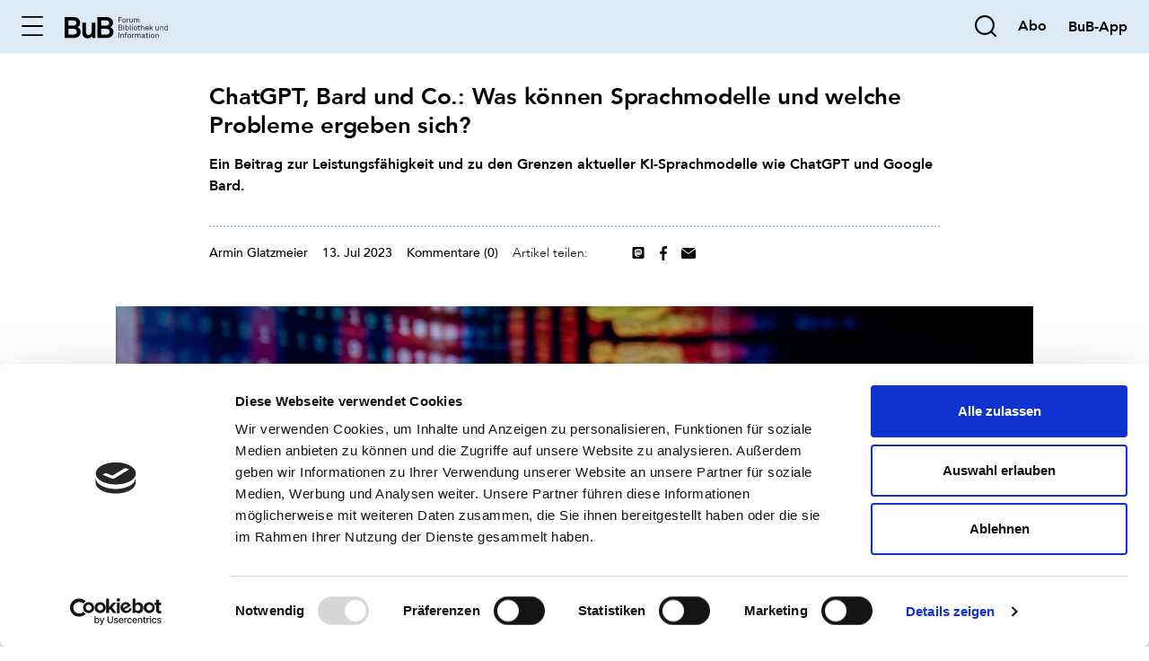

--- FILE ---
content_type: text/html; charset=utf-8
request_url: https://www.b-u-b.de/nachrichten/bau-technik/technik/post/chatgpt-bard-und-co-was-koennen-sprachmodelle-und-welche-probleme-ergeben-sich
body_size: 25271
content:
<!DOCTYPE html>
<html lang="de">
<head>

<meta charset="utf-8">
<!-- 
	build by sitepackagebuilder.com

	This website is powered by TYPO3 - inspiring people to share!
	TYPO3 is a free open source Content Management Framework initially created by Kasper Skaarhoj and licensed under GNU/GPL.
	TYPO3 is copyright 1998-2026 of Kasper Skaarhoj. Extensions are copyright of their respective owners.
	Information and contribution at https://typo3.org/
-->


<link rel="icon" href="/_assets/78d921a63d2ae09257bac9a9c7c5730a/Icons/favicon.ico" type="image/vnd.microsoft.icon">
<title>ChatGPT, Bard und Co.: Was können Sprachmodelle und welche Probleme ergeben sich?: BuB » Forum Bibliothek und Information</title>
<meta http-equiv="x-ua-compatible" content="IE=edge">
<meta name="generator" content="TYPO3 CMS">
<meta name="description" content="Analyse der Funktionsweise und Herausforderungen textgenerierender KI-Modelle. Der Artikel beleuchtet die Technologie hinter Large Language Models, diskutiert deren Grenzen als Wissensmodelle und erörtert ethische Fragen zur Nutzung KI-generierter Inhalte in Wissenschaft und Alltag.">
<meta name="keywords" content="Bard, Google, Alphabet, ChatGPT, Künstliche Intelligenz, KI, Textgenerierende KI, Sprachmodelle, Große Sprachmodelle, LLM, Large Language Modell, Transformer-Architektur, Maschinelle Sprachverarbeitung, Natural Language Processing, NLP, Transformer-Modell, Encoder-Decoder-Struktur, Aufmerksamkeitsmechanismus, Trainingsdaten für KI, Wahrscheinlichkeitsbasierte Texterzeugung, OpenAI, Open Assistant, LAION, GPT-4, Quelloffene Sprachmodelle, KI-Halluzinationen, Bias in Trainingsdaten, Transparenz bei kommerziellen LLMs, Falschinformationen durch KI, Ethik in der KI-Nutzung, Wissensbasierte Textproduktion, Wissenschaftliche Texte und KI, Plagiate durch KI-Texte, Prompting für präzise Antworten, Offene Wissenschaftspraktiken, Offene Verwertungskultur für Daten, Fachspezifische Trainingsdaten für LLMs, SEO-Texte mit KI erstellen, Keyword-Recherche mit ChatGPT, Suchmaschinenoptimierung, SEO, Long-Tail Keywords für KI-Texte">
<meta name="robots" content="noindex,nofollow">
<meta name="viewport" content="width=device-width, initial-scale=1">
<meta property="og:title" content="ChatGPT, Bard und Co.: Was können Sprachmodelle und welche Probleme ergeben sich?">
<meta property="og:type" content="article">
<meta property="og:url" content="https://www.b-u-b.de/nachrichten/bau-technik/technik/post/chatgpt-bard-und-co-was-koennen-sprachmodelle-und-welche-probleme-ergeben-sich">
<meta property="og:image" content="https://www.b-u-b.de/fileadmin/_processed_/7/6/csm_sprachmodelle-ki-pexels-thisisengineering_3d03dea2cb.jpg">
<meta property="og:description" content="Analyse der Funktionsweise und Herausforderungen textgenerierender KI-Modelle. Der Artikel beleuchtet die Technologie hinter Large Language Models, diskutiert deren Grenzen als Wissensmodelle und erörtert ethische Fragen zur Nutzung KI-generierter Inhalte in Wissenschaft und Alltag.">
<meta name="twitter:card" content="summary">
<meta name="apple-mobile-web-app-capable" content="no">


<link rel="stylesheet" href="/typo3temp/assets/css/7015c8c4ac5ff815b57530b221005fc6.css?1766415011" media="all">
<link rel="stylesheet" href="/_assets/78d921a63d2ae09257bac9a9c7c5730a/Css/font.min.css?1766412485" media="all">
<link rel="stylesheet" href="/_assets/78d921a63d2ae09257bac9a9c7c5730a/Css/layout.min.css?1766412485" media="all">







<script id="Cookiebot" src="https://consent.cookiebot.com/uc.js" data-cbid="38178866-a8c3-4aeb-a607-199d5468e995" data-blockingmode="auto" type="text/javascript"></script><script type="text/plain" data-cookieconsent="Marketing" async src="//revive.b-u-b.de/www/delivery/asyncjs.php"></script><link rel="apple-touch-icon" sizes="180x180" href="/typo3conf/ext/site_bub/Resources/Public/Icons/apple-touch-icon.png">
<link rel="icon" type="image/png" sizes="32x32" href="/typo3conf/ext/site_bub/Resources/Public/Icons/favicon-32x32.png">
<link rel="icon" type="image/png" sizes="16x16" href="/typo3conf/ext/site_bub/Resources/Public/Icons/favicon-16x16.png">
<link rel="manifest" href="/typo3conf/ext/site_bub/Resources/Public/Icons/site.webmanifest">
<link rel="mask-icon" href="/typo3conf/ext/site_bub/Resources/Public/Icons/safari-pinned-tab.svg" color="#5bbad5">
<link rel="shortcut icon" href="/typo3conf/ext/site_bub/Resources/Public/Icons/favicon.ico">
<meta name="msapplication-TileColor" content="#da532c">
<meta name="msapplication-config" content="/typo3conf/ext/site_bub/Resources/Public/Icons/browserconfig.xml">
<meta name="theme-color" content="#ffffff">
    	<!-- Google Tag Manager -->
		<script type="text/plain" data-cookieconsent="Marketing">(function(w,d,s,l,i){w[l]=w[l]||[];w[l].push({'gtm.start': new Date().getTime(),event:'gtm.js'});
	var f=d.getElementsByTagName(s)[0],j=d.createElement(s),dl=l!='dataLayer'?'&l='+l:''; 		j.async=true;j.src='https://www.googletagmanager.com/gtm.js?id='+i+dl;f.parentNode.insertBefore(j,f);
})(window,document,'script','dataLayer','GTM-N9S67SXM');</script>
<!-- End Google Tag Manager -->

</head>
<body>
        <!-- Google Tag Manager (noscript) -->
        <noscript><iframe src=https://www.googletagmanager.com/ns.html?id=GTM-N9S67SXM
        height="0" width="0" style="display:none;visibility:hidden"></iframe></noscript>
        <!-- End Google Tag Manager (noscript) -->
<header class="main-header">
    <div class="header-container">
        <div class="offcanvas-toggler" data-bs-toggle="offcanvas" data-bs-target="#offcanvasNavigation"
             aria-controls="offcanvasNavigation">
            <div class='icon icon-burger '><svg width="26" height="25" viewBox="0 0 26 25" fill="none" xmlns="http://www.w3.org/2000/svg">
    <path fill-rule="evenodd" clip-rule="evenodd" d="M0 12.5C0 11.9477 0.447715 11.5 1 11.5H25C25.5523 11.5 26 11.9477 26 12.5C26 13.0523 25.5523 13.5 25 13.5H1C0.447715 13.5 0 13.0523 0 12.5Z" fill="black"/>
    <path fill-rule="evenodd" clip-rule="evenodd" d="M0 1.5C0 0.947715 0.447715 0.5 1 0.5H25C25.5523 0.5 26 0.947715 26 1.5C26 2.05228 25.5523 2.5 25 2.5H1C0.447715 2.5 0 2.05228 0 1.5Z" fill="black"/>
    <path fill-rule="evenodd" clip-rule="evenodd" d="M0 23.5C0 22.9477 0.447715 22.5 1 22.5H25C25.5523 22.5 26 22.9477 26 23.5C26 24.0523 25.5523 24.5 25 24.5H1C0.447715 24.5 0 24.0523 0 23.5Z" fill="black"/>
</svg>
</div>
        </div>

        <div class="header-logo-wrap">
            <a href="/" aria-label="home">
                <img src="/fileadmin/user_upload/logo/logo-black.svg" class="header-logo" />
            </a>
        </div>

        <div class="search-wrap">
            <div class='icon icon-search search-toggler'><svg viewBox="0 0 23 23" fill="none" xmlns="http://www.w3.org/2000/svg">
    <path fill-rule="evenodd" clip-rule="evenodd" d="M2 10.5C2 5.80558 5.80558 2 10.5 2C15.1944 2 19 5.80558 19 10.5C19 15.1944 15.1944 19 10.5 19C5.80558 19 2 15.1944 2 10.5ZM10.5 0C4.70101 0 0 4.70101 0 10.5C0 16.299 4.70101 21 10.5 21C13.0436 21 15.3759 20.0956 17.193 18.5907C17.2228 18.6314 17.2561 18.6703 17.2929 18.7071L21.2929 22.7071C21.6834 23.0976 22.3166 23.0976 22.7071 22.7071C23.0976 22.3166 23.0976 21.6834 22.7071 21.2929L18.7071 17.2929C18.6703 17.2561 18.6314 17.2228 18.5907 17.193C20.0956 15.3759 21 13.0436 21 10.5C21 4.70101 16.299 0 10.5 0Z" fill="black"/>
</svg>
</div>
        </div>
        

<div class="header-search">
    <form method="get" id="form_kesearch_searchfield" name="form_kesearch_searchfield" action="/suche/suchergebnis">
        <div class="input-group">
            <input class="header-search-input form-control" type="search" id="ke_search_searchfield_sword" name="tx_kesearch_pi1[sword]" placeholder="" />
            <button type="reset"><div class='icon icon-close-light '><?xml version="1.0" encoding="UTF-8"?>
<svg width="22px" height="22px" viewBox="0 0 22 22" version="1.1" xmlns="http://www.w3.org/2000/svg" xmlns:xlink="http://www.w3.org/1999/xlink">
    <title>Icon/Outline_24/menu_close</title>
    <g id="03-Layouts-XL" stroke="none" stroke-width="1" fill="none" fill-rule="evenodd" stroke-linecap="round" stroke-linejoin="round">
        <g id="XL-01-Start-+-Suche" transform="translate(-1648.000000, -147.000000)" stroke="#A4A4A4" stroke-width="2">
            <path d="M1649,148 L1669,168 M1669,148 L1649,168" id="Icon/Outline_24/menu_close"></path>
        </g>
    </g>
</svg>
</div></button>
            <button type="submit"><div class='icon icon-search '><svg viewBox="0 0 23 23" fill="none" xmlns="http://www.w3.org/2000/svg">
    <path fill-rule="evenodd" clip-rule="evenodd" d="M2 10.5C2 5.80558 5.80558 2 10.5 2C15.1944 2 19 5.80558 19 10.5C19 15.1944 15.1944 19 10.5 19C5.80558 19 2 15.1944 2 10.5ZM10.5 0C4.70101 0 0 4.70101 0 10.5C0 16.299 4.70101 21 10.5 21C13.0436 21 15.3759 20.0956 17.193 18.5907C17.2228 18.6314 17.2561 18.6703 17.2929 18.7071L21.2929 22.7071C21.6834 23.0976 22.3166 23.0976 22.7071 22.7071C23.0976 22.3166 23.0976 21.6834 22.7071 21.2929L18.7071 17.2929C18.6703 17.2561 18.6314 17.2228 18.5907 17.193C20.0956 15.3759 21 13.0436 21 10.5C21 4.70101 16.299 0 10.5 0Z" fill="black"/>
</svg>
</div></button>
        </div>
        
    </form>
    <!--
    

    -->
</div>



       <div class="bookmark-wrap">
           
       </div>
        <div class="account-wrap">
            
        </div>

        <div class="abo-wrap"><a href="/abonnement"><strong class="text-large">Abo</strong></a></div>

        <div class="language-wrap">
            
            <a  href="https://bub-app-web.bib-info.de/de/profiles/5a2ede14ff9e/editions" target="_blank" title="BuB-App Login" style="text-decoration: none;"><strong class="text-large">BuB-App</strong></a>
        </div>

    </div>

    <div class="bg-blue-light header-backdrop"></div>

</header>


<aside id="ads">
    <div class="ads-wrapper">
        <!--    Seitenleiste Oben-->
        <div>
            <!--Anzeige -->
            <html
    xmlns:f="http://typo3.org/ns/TYPO3/CMS/Fluid/ViewHelpers"
    xmlns:v="http://typo3.org/ns/FluidTYPO3/Vhs/ViewHelpers"
    xmlns:fc="http://typo3.org/ns/SMS/FluidComponents/ViewHelpers" xmlns:my="http://www.w3.org/1999/html"
>
<ins data-revive-zoneid="15" data-revive-block="1" data-revive-blockcampaign="1" data-revive-id="725b03af5e7ec34e5368d049780950af"></ins>
</html>

        </div>
        <!--  Seitenleiste Unten  -->
        <div class="mt-1">
            <!--Anzeige -->
            <html
    xmlns:f="http://typo3.org/ns/TYPO3/CMS/Fluid/ViewHelpers"
    xmlns:v="http://typo3.org/ns/FluidTYPO3/Vhs/ViewHelpers"
    xmlns:fc="http://typo3.org/ns/SMS/FluidComponents/ViewHelpers" xmlns:my="http://www.w3.org/1999/html"
>
<ins data-revive-zoneid="16" data-revive-block="1" data-revive-blockcampaign="1" data-revive-id="725b03af5e7ec34e5368d049780950af"></ins>
</html>

        </div>
    </div>


</aside>
<main>
    


    

    
    

    <div class="container bg-white">
        <html
    xmlns:f="http://typo3.org/ns/TYPO3/CMS/Fluid/ViewHelpers"
    xmlns:v="http://typo3.org/ns/FluidTYPO3/Vhs/ViewHelpers">
    <div id="c24" class="frame frame-default frame-type-sitebub_breadcrump frame-layout-0">
        <html
    xmlns:f="http://typo3.org/ns/TYPO3/CMS/Fluid/ViewHelpers"
    xmlns:v="http://typo3.org/ns/FluidTYPO3/Vhs/ViewHelpers">
<div class="d-none d-xl-flex">
    <nav class="page-breadcrump" aria-label="breadcrumb">
        <div class="label">Hier sind Sie:</div>
        <ol class="breadcrumb">
            
    

    <li class="breadcrumb-item " >
        <a href="/">Startseite</a>
    </li>

            
                
                        
    

    <li class="breadcrumb-item " aria-current=&quot;page&quot;>
        Nachrichten
    </li>

                    

            
                
                        
    

    <li class="breadcrumb-item " aria-current=&quot;page&quot;>
        <a href="/nachrichten/bau-technik">Bau + Technik</a>
    </li>

                    

            
                

            
                
                        
    

    <li class="breadcrumb-item active" aria-current=&quot;page&quot;>
        <a href="https://www.b-u-b.de/nachrichten/bau-technik/technik/post/chatgpt-bard-und-co-was-koennen-sprachmodelle-und-welche-probleme-ergeben-sich">ChatGPT, Bard und Co.: Was können Sprachmodelle und welche Probleme ergeben sich?</a>
    </li>

                    

            
        </ol>
    </nav>
    <hr class="dotted">
</div>

<!-- Sections -->


</html>

    </div>
</html>


        <div id="c25" class="frame frame-default frame-type-div frame-layout-0">
            
            
                



            
            
            
    <hr class="ce-div d-none d-xl-block" />

            
                



            
            
                



            
        </div>

    



        <div id="c23" class="frame frame-default frame-type-news_newsdetail frame-layout-0 frame-space-md-after-8 frame-space-sm-after-6">
            
            
                



            
            
                



            
            

    
    



<div class="news news-single">
	<div class="article" itemscope="itemscope" itemtype="http://schema.org/Article">
        <div class="row">
            <div class="col-12">
                

    
    
    <ul class="section-menu d-none d-xl-flex">
        <li class="section-menu-item">
            <a href="#intro" title="Einleitung">
                <span>Einleitung</span>
                <div class="icon icon-arrow-stroke-down ">
                    <svg viewBox="0 0 10 11" fill="none" xmlns="http://www.w3.org/2000/svg">
                        <path fill-rule="evenodd" clip-rule="evenodd" d="M5.50977 1C5.50977 0.723858 5.28591 0.5 5.00977 0.5C4.73362 0.5 4.50977 0.723858 4.50977 1V8.80242L1.35335 5.64966C1.15797 5.45451 0.841391 5.45469 0.646242 5.65007C0.451093 5.84544 0.451276 6.16203 0.646651 6.35718L4.6481 10.354C4.84331 10.549 5.15958 10.549 5.35479 10.354L9.35335 6.36006C9.54872 6.16491 9.54891 5.84833 9.35376 5.65296C9.15861 5.45758 8.84203 5.4574 8.64665 5.65254L5.50977 8.7858V1Z" fill="black"></path>
                    </svg>
                </div>
            </a>
        </li>

        
            
                
                    <li class="section-menu-item">
                        <a href="#c2181" title="Sprachmodelle sind keine Wissensmodelle">
                            <span>Sprachmodelle sind&hellip;</span>
                            <div class="icon icon-arrow-stroke-down ">
                                <svg viewBox="0 0 10 11" fill="none" xmlns="http://www.w3.org/2000/svg">
                                    <path fill-rule="evenodd" clip-rule="evenodd" d="M5.50977 1C5.50977 0.723858 5.28591 0.5 5.00977 0.5C4.73362 0.5 4.50977 0.723858 4.50977 1V8.80242L1.35335 5.64966C1.15797 5.45451 0.841391 5.45469 0.646242 5.65007C0.451093 5.84544 0.451276 6.16203 0.646651 6.35718L4.6481 10.354C4.84331 10.549 5.15958 10.549 5.35479 10.354L9.35335 6.36006C9.54872 6.16491 9.54891 5.84833 9.35376 5.65296C9.15861 5.45758 8.84203 5.4574 8.64665 5.65254L5.50977 8.7858V1Z" fill="black"></path>
                                </svg>
                            </div>
                        </a>
                    </li>
                
            
                
            
                
                    <li class="section-menu-item">
                        <a href="#c5182" title="6">
                            <span>6</span>
                            <div class="icon icon-arrow-stroke-down ">
                                <svg viewBox="0 0 10 11" fill="none" xmlns="http://www.w3.org/2000/svg">
                                    <path fill-rule="evenodd" clip-rule="evenodd" d="M5.50977 1C5.50977 0.723858 5.28591 0.5 5.00977 0.5C4.73362 0.5 4.50977 0.723858 4.50977 1V8.80242L1.35335 5.64966C1.15797 5.45451 0.841391 5.45469 0.646242 5.65007C0.451093 5.84544 0.451276 6.16203 0.646651 6.35718L4.6481 10.354C4.84331 10.549 5.15958 10.549 5.35479 10.354L9.35335 6.36006C9.54872 6.16491 9.54891 5.84833 9.35376 5.65296C9.15861 5.45758 8.84203 5.4574 8.64665 5.65254L5.50977 8.7858V1Z" fill="black"></path>
                                </svg>
                            </div>
                        </a>
                    </li>
                
            
                
            
                
            
                
                    <li class="section-menu-item">
                        <a href="#c2182" title="Semantik und Wahrscheinlichkeit">
                            <span>Semantik und&hellip;</span>
                            <div class="icon icon-arrow-stroke-down ">
                                <svg viewBox="0 0 10 11" fill="none" xmlns="http://www.w3.org/2000/svg">
                                    <path fill-rule="evenodd" clip-rule="evenodd" d="M5.50977 1C5.50977 0.723858 5.28591 0.5 5.00977 0.5C4.73362 0.5 4.50977 0.723858 4.50977 1V8.80242L1.35335 5.64966C1.15797 5.45451 0.841391 5.45469 0.646242 5.65007C0.451093 5.84544 0.451276 6.16203 0.646651 6.35718L4.6481 10.354C4.84331 10.549 5.15958 10.549 5.35479 10.354L9.35335 6.36006C9.54872 6.16491 9.54891 5.84833 9.35376 5.65296C9.15861 5.45758 8.84203 5.4574 8.64665 5.65254L5.50977 8.7858V1Z" fill="black"></path>
                                </svg>
                            </div>
                        </a>
                    </li>
                
            
                
            
                
                    <li class="section-menu-item">
                        <a href="#c5187" title="7">
                            <span>7</span>
                            <div class="icon icon-arrow-stroke-down ">
                                <svg viewBox="0 0 10 11" fill="none" xmlns="http://www.w3.org/2000/svg">
                                    <path fill-rule="evenodd" clip-rule="evenodd" d="M5.50977 1C5.50977 0.723858 5.28591 0.5 5.00977 0.5C4.73362 0.5 4.50977 0.723858 4.50977 1V8.80242L1.35335 5.64966C1.15797 5.45451 0.841391 5.45469 0.646242 5.65007C0.451093 5.84544 0.451276 6.16203 0.646651 6.35718L4.6481 10.354C4.84331 10.549 5.15958 10.549 5.35479 10.354L9.35335 6.36006C9.54872 6.16491 9.54891 5.84833 9.35376 5.65296C9.15861 5.45758 8.84203 5.4574 8.64665 5.65254L5.50977 8.7858V1Z" fill="black"></path>
                                </svg>
                            </div>
                        </a>
                    </li>
                
            
                
            
                
            
                
                    <li class="section-menu-item">
                        <a href="#c2183" title="Es menschelt">
                            <span>Es menschelt</span>
                            <div class="icon icon-arrow-stroke-down ">
                                <svg viewBox="0 0 10 11" fill="none" xmlns="http://www.w3.org/2000/svg">
                                    <path fill-rule="evenodd" clip-rule="evenodd" d="M5.50977 1C5.50977 0.723858 5.28591 0.5 5.00977 0.5C4.73362 0.5 4.50977 0.723858 4.50977 1V8.80242L1.35335 5.64966C1.15797 5.45451 0.841391 5.45469 0.646242 5.65007C0.451093 5.84544 0.451276 6.16203 0.646651 6.35718L4.6481 10.354C4.84331 10.549 5.15958 10.549 5.35479 10.354L9.35335 6.36006C9.54872 6.16491 9.54891 5.84833 9.35376 5.65296C9.15861 5.45758 8.84203 5.4574 8.64665 5.65254L5.50977 8.7858V1Z" fill="black"></path>
                                </svg>
                            </div>
                        </a>
                    </li>
                
            
                
            
                
                    <li class="section-menu-item">
                        <a href="#c2184" title="Von Männern und Schweinen">
                            <span>Von Männern und&hellip;</span>
                            <div class="icon icon-arrow-stroke-down ">
                                <svg viewBox="0 0 10 11" fill="none" xmlns="http://www.w3.org/2000/svg">
                                    <path fill-rule="evenodd" clip-rule="evenodd" d="M5.50977 1C5.50977 0.723858 5.28591 0.5 5.00977 0.5C4.73362 0.5 4.50977 0.723858 4.50977 1V8.80242L1.35335 5.64966C1.15797 5.45451 0.841391 5.45469 0.646242 5.65007C0.451093 5.84544 0.451276 6.16203 0.646651 6.35718L4.6481 10.354C4.84331 10.549 5.15958 10.549 5.35479 10.354L9.35335 6.36006C9.54872 6.16491 9.54891 5.84833 9.35376 5.65296C9.15861 5.45758 8.84203 5.4574 8.64665 5.65254L5.50977 8.7858V1Z" fill="black"></path>
                                </svg>
                            </div>
                        </a>
                    </li>
                
            
                
            
                
                    <li class="section-menu-item">
                        <a href="#c2185" title="Von Texten und Texten">
                            <span>Von Texten und&hellip;</span>
                            <div class="icon icon-arrow-stroke-down ">
                                <svg viewBox="0 0 10 11" fill="none" xmlns="http://www.w3.org/2000/svg">
                                    <path fill-rule="evenodd" clip-rule="evenodd" d="M5.50977 1C5.50977 0.723858 5.28591 0.5 5.00977 0.5C4.73362 0.5 4.50977 0.723858 4.50977 1V8.80242L1.35335 5.64966C1.15797 5.45451 0.841391 5.45469 0.646242 5.65007C0.451093 5.84544 0.451276 6.16203 0.646651 6.35718L4.6481 10.354C4.84331 10.549 5.15958 10.549 5.35479 10.354L9.35335 6.36006C9.54872 6.16491 9.54891 5.84833 9.35376 5.65296C9.15861 5.45758 8.84203 5.4574 8.64665 5.65254L5.50977 8.7858V1Z" fill="black"></path>
                                </svg>
                            </div>
                        </a>
                    </li>
                
            
                
                    <li class="section-menu-item">
                        <a href="#c2186" title="Der Autor">
                            <span>Der Autor</span>
                            <div class="icon icon-arrow-stroke-down ">
                                <svg viewBox="0 0 10 11" fill="none" xmlns="http://www.w3.org/2000/svg">
                                    <path fill-rule="evenodd" clip-rule="evenodd" d="M5.50977 1C5.50977 0.723858 5.28591 0.5 5.00977 0.5C4.73362 0.5 4.50977 0.723858 4.50977 1V8.80242L1.35335 5.64966C1.15797 5.45451 0.841391 5.45469 0.646242 5.65007C0.451093 5.84544 0.451276 6.16203 0.646651 6.35718L4.6481 10.354C4.84331 10.549 5.15958 10.549 5.35479 10.354L9.35335 6.36006C9.54872 6.16491 9.54891 5.84833 9.35376 5.65296C9.15861 5.45758 8.84203 5.4574 8.64665 5.65254L5.50977 8.7858V1Z" fill="black"></path>
                                </svg>
                            </div>
                        </a>
                    </li>
                
            
                
            
        

        <li class="section-menu-item">
            <a href="#comments-link" title="Kommentare">
                <span>Kommentare (0)</span> <div class="icon icon-arrow-stroke-down "><svg viewBox="0 0 10 11" fill="none" xmlns="http://www.w3.org/2000/svg">
                <path fill-rule="evenodd" clip-rule="evenodd" d="M5.50977 1C5.50977 0.723858 5.28591 0.5 5.00977 0.5C4.73362 0.5 4.50977 0.723858 4.50977 1V8.80242L1.35335 5.64966C1.15797 5.45451 0.841391 5.45469 0.646242 5.65007C0.451093 5.84544 0.451276 6.16203 0.646651 6.35718L4.6481 10.354C4.84331 10.549 5.15958 10.549 5.35479 10.354L9.35335 6.36006C9.54872 6.16491 9.54891 5.84833 9.35376 5.65296C9.15861 5.45758 8.84203 5.4574 8.64665 5.65254L5.50977 8.7858V1Z" fill="black"></path>
            </svg>
            </div>
            </a>
        </li>
    </ul>

            </div>

            <div class="col-12 col-md-8 offset-md-2">
                
    
            <div id="intro">
            

            

            <div class="header">
                <h1 itemprop="headline">ChatGPT, Bard und Co.: Was können Sprachmodelle und welche Probleme ergeben sich?</h1>
            </div>
            
                <!-- teaser -->
                <div class="intro" itemprop="description">
                    Ein Beitrag zur Leistungsfähigkeit und zu den Grenzen aktueller KI-Sprachmodelle wie ChatGPT und Google Bard.
                </div>
            

            <div class="footer">

                <div class="d-flex flex-column flex-md-row align-items-baseline flex-wrap">
                    
                        <!-- author -->
                        <div class="news-list-author" itemprop="author" itemscope="itemscope" itemtype="http://schema.org/Person">
							<span itemprop="name">
                               Armin Glatzmeier
                            </span>
						</div>
                    

                    
                        <!-- author -->
                        <div class="news-list-author">
							<span itemprop="date">
                               13. Jul 2023
                            </span>
                        </div>
                    

                    

                    <div class="news-comments">
                        <span>
                            <a href="#comments-link">Kommentare (0)</a>
                        </span>
                    </div>

                    <div class="d-flex justify-content-between mb-1 w-100 w-md-auto" style="flex:1">
                        <div class="article-share">
                            <div class="d-flex align-items-center">
                                <div class="label">Artikel teilen:</div>
                                <!-- LinkedIn -->
                                <div data-sharer="linkedin" data-url="">
                                    <div class='icon icon-filled-linkedin '><svg xmlns="http://www.w3.org/2000/svg" viewBox="0 0 448 512"><!--!Font Awesome Free 6.7.2 by @fontawesome - https://fontawesome.com License - https://fontawesome.com/license/free Copyright 2025 Fonticons, Inc.--><path d="M416 32H31.9C14.3 32 0 46.5 0 64.3v383.4C0 465.5 14.3 480 31.9 480H416c17.6 0 32-14.5 32-32.3V64.3c0-17.8-14.4-32.3-32-32.3zM135.4 416H69V202.2h66.5V416zm-33.2-243c-21.3 0-38.5-17.3-38.5-38.5S80.9 96 102.2 96c21.2 0 38.5 17.3 38.5 38.5 0 21.3-17.2 38.5-38.5 38.5zm282.1 243h-66.4V312c0-24.8-.5-56.7-34.5-56.7-34.6 0-39.9 27-39.9 54.9V416h-66.4V202.2h63.7v29.2h.9c8.9-16.8 30.6-34.5 62.9-34.5 67.2 0 79.7 44.3 79.7 101.9V416z"/></svg>
</div>
                                </div>
                                <!-- Mastodon -->
                                <div class="social-share" data-sharer="mastodon" data-url="" data-title="">
                                    <div class='icon icon-filled-mastodon '><svg xmlns="http://www.w3.org/2000/svg" width="32" height="32" viewBox="0 0 32 32"><path fill="#000" fill-rule="evenodd" d="M28,0 C30.209139,-4.05812251e-16 32,1.790861 32,4 L32,28 C32,30.209139 30.209139,32 28,32 L4,32 C1.790861,32 1.3527075e-16,30.209139 0,28 L0,4 C-2.705415e-16,1.790861 1.790861,2.705415e-16 4,0 L28,0 Z M16.0357513,5.33353859 L15.9685513,5.33353859 C13.2410847,5.35593859 10.6181513,5.65140526 9.08855134,6.35327192 C9.08855134,6.35327192 6.056018,7.71007192 6.056018,12.3372719 C6.056018,13.3964719 6.03575134,14.6636719 6.068818,16.0076719 C6.17868467,20.5335386 6.89868467,24.9943386 11.083218,26.1015386 C13.012818,26.6124719 14.6693513,26.7191386 16.0026847,26.6455386 C18.4218847,26.5111386 19.7797513,25.7826053 19.7797513,25.7826053 L19.6997513,24.0268719 C19.6997513,24.0268719 17.9706847,24.5719386 16.0293513,24.5058053 C14.1050847,24.4396719 12.075218,24.2988719 11.7637513,21.9362053 C11.7343388,21.7166466 11.7200829,21.4953229 11.7210847,21.2738053 C11.7210847,21.2738053 13.6090847,21.7356719 16.0026847,21.8455386 C17.4661513,21.9127386 18.8378847,21.7602053 20.232018,21.5938053 C22.9050847,21.2748719 25.2325513,19.6279386 25.524818,18.1228719 C25.9456665,15.9672356 25.9521899,12.9494504 25.9498979,12.4185774 L25.9493513,12.3372719 C25.9493513,7.70900526 22.916818,6.35327192 22.916818,6.35327192 C21.3882847,5.65140526 18.763218,5.35593859 16.0357513,5.33353859 Z M19.1194847,8.94953859 C20.100818,8.94953859 20.8922847,9.29513859 21.496018,9.96820526 C22.081618,10.6412719 22.372818,11.5511386 22.372818,12.6967386 L22.372818,18.2999386 L20.1530847,18.2999386 L20.1530847,12.8610053 C20.1530847,11.7143386 19.6709513,11.1330053 18.705618,11.1330053 C17.6389513,11.1330053 17.1045513,11.8231386 17.1045513,13.1884719 L17.1045513,16.1655386 L14.897618,16.1655386 L14.897618,13.1884719 C14.897618,11.8231386 14.363218,11.1330053 13.2954847,11.1330053 C12.3301513,11.1330053 11.848018,11.7154053 11.848018,12.8610053 L11.848018,18.2999386 L9.62828467,18.2999386 L9.62828467,12.6967386 C9.62828467,11.5511386 9.91948467,10.6412719 10.5061513,9.96820526 C11.1098847,9.29513859 11.9002847,8.94953859 12.8826847,8.94953859 C14.0186847,8.94953859 14.8794847,9.38580526 15.448018,10.2594053 L16.0005513,11.1863386 L16.5541513,10.2594053 C17.1226847,9.38580526 17.9834847,8.94953859 19.1194847,8.94953859 Z"/></svg>
</div>
                                </div>
                                <!-- Facebook -->
                                <div data-sharer="facebook" data-url="">
                                    <div class='icon icon-filled-facebook '><svg width="12" height="24" viewBox="0 0 12 24" fill="none" xmlns="http://www.w3.org/2000/svg">
    <path fill-rule="evenodd" clip-rule="evenodd" d="M8.82853 0.000292647C9.88784 -0.00463422 10.9466 0.0526406 12 0.172733V4.03416H9.82511C8.11334 4.03416 7.78505 4.89021 7.78505 6.1404V8.89945H11.8593L11.3258 13.2105H7.8085L7.808 24H3.57L3.5701 13.2105H0V8.89945H3.55252V5.7093C3.55252 2.01415 5.69809 0.000292647 8.82853 0.000292647Z" fill="black"/>
</svg>
</div>
                                </div>
                                <!-- Email -->
                                <div data-sharer="email" data-url="">
                                    <div class='icon icon-filled-mail '><svg width="24" height="18" viewBox="0 0 24 18" fill="none" xmlns="http://www.w3.org/2000/svg">
    <path fill-rule="evenodd" clip-rule="evenodd" d="M0.0189538 1.96755L11.5395 10.2388L11.6616 10.3102C11.9165 10.4293 12.2283 10.4054 12.4605 10.2388L23.9812 1.96855C23.9936 2.06079 24 2.15473 24 2.25V15.75C24 16.9875 22.92 18 21.6 18H2.4C1.08 18 0 16.9875 0 15.75V2.25C0 2.15439 0.00644709 2.06012 0.0189538 1.96755ZM21.6 0C22.274 0 22.8854 0.263985 23.3225 0.687115L12 8.81585L0.677524 0.687115C1.11456 0.263985 1.72599 0 2.4 0H21.6Z" fill="black"/>
</svg>
</div>
                                </div>
                            </div>

                        </div>

                        <script>
                            document.querySelectorAll('.social-share[data-sharer="mastodon"]').forEach(button => {
                                button.addEventListener('click', () => {
                                    const myurl = window.location.href;
                                    const url = encodeURIComponent(button.getAttribute('data-url'));
                                    const text = encodeURIComponent(button.getAttribute('data-title'));
                                    const shareUrl = `https://mastodonshare.com/?text=${text}%20${myurl}`;
                                    window.open(shareUrl, '_blank', 'noopener,noreferrer');
                                });
                            });
                        </script>


                        <div class="bookmark">

</div>


                    </div>
                </div>
            </div>

            </div>
        

            </div>

            <div class="col-12 col-md-10 offset-md-1 col-xl-8 offset-xl-2">
                
    

        <figure class="image">
            <html xmlns:fc="http://typo3.org/ns/SMS/FluidComponents/ViewHelpers">


    <picture>
                        <source
                            media="(min-width: 1200px)"
                            srcset="/fileadmin/_processed_/7/6/csm_sprachmodelle-ki-pexels-thisisengineering_3d03dea2cb.jpg"/>
                        <source
                            media="(min-width: 768px)"
                            srcset="/fileadmin/_processed_/7/6/csm_sprachmodelle-ki-pexels-thisisengineering_b107db5099.jpg"/>
                        <source
                            media="(min-width: 300px)"
                            srcset="/fileadmin/_processed_/7/6/csm_sprachmodelle-ki-pexels-thisisengineering_df2ab0def1.jpg"/>
                        <img class="media-element-image " loading="lazy" src="/fileadmin/_processed_/7/6/csm_sprachmodelle-ki-pexels-thisisengineering_3d03dea2cb.jpg" width="1200" height="801" alt="" />
                    </picture>
</html>


            <figcaption class="image-caption">Das Sprachmodell ChatGPT von OpenAI ist in aller Munde und auch die Google-Mutter Alphabet hat ihren Chatbot »Bard« mittlerweile veröffentlicht. Die Sprachmodelle eröffnen viele Chancen und bergen soch auch manch ein Risiko. Foto: ThisIsEngineering - pexels.com</figcaption>
        </figure>

    

            </div>

            <div class="col-12 col-md-8 offset-md-2">
                
	

            <div class="row">
                
                    

                
            </div>

            <!-- main text -->
            <div class="news-text-wrap" itemprop="articleBody">
                <p class="text-large">&nbsp;</p>
<p class="text-large"><strong>Ein guter Ausgangspunkt, um sich mit den Möglichkeiten und Problemen textgenerierender KI-Modelle zu befassen, ist die Frage, was diese gegenwärtig und in naher Zukunft leisten können. Die derzeit leistungsfähigsten großen Sprachmodelle (Large Language Models, LLM)<sup>1</sup> basieren auf einer Transformer-Architektur. Diese Technik ist realtiv neu. Sie wurde 2017 etabliert<sup>2</sup> und führte zu einer enormen Effizienzsteigerung bei der maschinellen Sprachverarbeitung,<sup>3</sup> insbesondere weil sie im Vergleich zu vorherigen Modellen größere Datenmengen in kürzerer Zeit verarbeiten kann.<sup>4</sup></strong></p>
<p class="text-large">Wie entstehen nun aber die Texte von Sprachmodellen wie <a href="https://www.tagesschau.de/wirtschaft/technologie/google-ki-chatbot-bard-jetzt-in-deutschland-verfuegbar-100.html" target="_blank" rel="noreferrer">Bard von der Google-Mutter Alphabet</a>, Open Assistant von der gemeinnützigen Organisation LAION oder ChatGPT (OpenAI)? Stark vereinfacht sind LLM mit Textdaten vortrainiert, aus denen sie allgemeine Sprachmuster, grammatikalische und sprachliche Kontexte »lernen«, mit dem Ziel einer möglichst hohen Annäherung an menschliche Textproduktion bzw. Sprache. Die Texterzeugung selbst erfolgt überwiegend wahrscheinlichkeitsbasiert und beruht auf einer kontextsensitiven Prognose der Verwendung bestimmter Wortkombinationen. Dabei greifen reine LLM nicht auf feste Datenbestände, Datenbanken oder das Internet zurück.<sup>5</sup></p>
            </div>

            
                <!-- content elements -->
                

        <div id="c2181" class="frame frame-default frame-type-text frame-layout-0 frame-space-before-4 frame-space-after-4 frame-space-md-before-4 frame-space-sm-before-4 frame-space-md-after-4 frame-space-sm-after-4">
            
            
                



            
            
                

    
        <header>
            

    
            <h4 class="">
                Sprachmodelle sind keine Wissensmodelle
            </h4>
        



            



            



        </header>
    



            
            

    <p class="text-large">Wichtig ist dabei, dass wir es bei LLM mit Sprach- und nicht mit Wissensmodellen zu tun haben. Es ist zentral für das Verständnis der gegenwärtig verfügbaren Sprachmodelle, dass diese zwar in der Lage sind, verständlichen, zusammenhängenden Text zu produzieren, der zudem auf inhaltlicher Ebene Aussagen, Fakten, teils auch Wissensbestände abbildet. Die Modelle selbst weisen aber kein Verständnis von natürlicher Sprache auf<sup>6</sup> und können auch den Wahrheitsgehalt einer im Text generierten Aussage nicht einschätzen.<sup>7</sup> Das heißt, die in den KI-generierten Texten enthaltenen Wissensinhalte ergeben sich basierend auf den Trainingsdaten eher beiläufig.</p>


            
                



            
            
                



            
        </div>

    



        <div id="c5181" class="frame frame-default frame-type-div frame-layout-0">
            
            
                



            
            
            
    <hr class="ce-div" />

            
                



            
            
                



            
        </div>

    

<div id="c5182"
    class="frame frame-default frame-type-sitebub_ad frame-layout-0 frame-space-before-3 frame-space-after-3 frame-space-md-before-3 frame-space-sm-before-2 frame-space-md-after-3 frame-space-sm-after-2">
    <div class="container">
        <div class="row">
            
                
                    
                            <div class="col-12 col-md-8 offset-md-2">
                                <!--<div>Anzeige</div>-->
                                <html
    xmlns:f="http://typo3.org/ns/TYPO3/CMS/Fluid/ViewHelpers"
    xmlns:v="http://typo3.org/ns/FluidTYPO3/Vhs/ViewHelpers"
    xmlns:fc="http://typo3.org/ns/SMS/FluidComponents/ViewHelpers" xmlns:my="http://www.w3.org/1999/html"
>
<ins data-revive-zoneid="6" data-revive-block="1" data-revive-blockcampaign="1" data-revive-id="725b03af5e7ec34e5368d049780950af"></ins>
</html>

                            </div>
                        
                
            
        </div>
    </div>
</div>


        <div id="c5183" class="frame frame-default frame-type-div frame-layout-0 frame-space-after-6 frame-space-md-after-6 frame-space-sm-after-6">
            
            
                



            
            
            
    <hr class="ce-div" />

            
                



            
            
                



            
        </div>

    



        <div id="c5184" class="frame frame-default frame-type-text frame-layout-0 frame-space-after-4 frame-space-md-after-4 frame-space-sm-after-4">
            
            
                



            
            
                

    



            
            

    <p class="text-large">Das Missverständnis, dass LLM (auch) Wissensmodelle sind, zeigte sich etwa in den zahlreichen Beispielen von Chatverläufen, in denen ChatGPT selbst offensichtlich einfache Fragen falsch beantwortete, die unmittelbar nach der Veröffentlichung des Modells im November 2022 in den sozialen Medien die Runde machten. Dabei ist der Umstand, dass LLM in bestimmten Situationen »halluzinieren« in einschlägigen Publikationen gut dokumentiert und Gegenstand aktueller Forschung.<sup>8</sup></p>


            
                



            
            
                



            
        </div>

    



        <div id="c2182" class="frame frame-default frame-type-text frame-layout-0 frame-space-after-4 frame-space-md-after-4 frame-space-sm-after-4">
            
            
                



            
            
                

    
        <header>
            

    
            <h4 class="">
                Semantik und Wahrscheinlichkeit
            </h4>
        



            



            



        </header>
    



            
            

    <p class="text-large">In der Praxis definiert die Anfrage an der Eingabezeile (Prompt) einen semantischen Raum, in dem verschiedene Antwortmöglichkeiten mehr oder weniger wahrscheinlich sind.</p>
<p class="text-large">Auf die Frage »Wie ist das Wasser?« sind kontextabhängig sehr verschiedene Antworten denkbar. Bezieht sich die Frage auf den Aggregatzustand, sind &nbsp;»fest«, &nbsp;»flüssig« oder &nbsp;»gasförmig« mögliche Antworten. Bezieht sie sich auf Gewässer, kämen Angaben zur (Bade-)Temperatur, zur Wasserqualität usw. infrage. Entsprechend lässt sich die Wahrscheinlichkeit einer korrekten Beantwortung der Frage durch möglichst präzises Prompting erhöhen.</p>
<p class="text-large">&nbsp;</p>
<h5>»Obwohl ein Wechsel hin zu einer vollständig offenen Verwertungskultur wissenschaftlicher Texte und Daten zunächst radikal erscheinen mag, so spricht die zu erwartende qualitative Verbesserung bei der inhaltlichen Dimension massiv für einen solchen Vorstoß.«</h5>
<p>&nbsp;</p>
<p class="text-large">Bleiben wir kurz bei diesem Beispiel. Nehmen wir an, in den Trainingsdaten eines Sprachmodells fände sich mit Bezug auf Wasser nur der Satz: »Wasser ist nass.« In diesem Fall wäre der Raum der Antwortmöglichkeiten auf eine einzige Aussage beschränkt. Das Modell würde somit deterministisch auf die Frage »Wie ist das Wasser?« immer mit »Das Wasser ist nass.« antworten. Je umfangreicher die Trainingsdaten, je mehr verschiedene Aussagen über Wasser im Modell als Möglichkeiten angelegt sind, desto größer wird die sprachliche Variabilität des Modells.</p>


            
                



            
            
                



            
        </div>

    



        <div id="c5185" class="frame frame-default frame-type-div frame-layout-0">
            
            
                



            
            
            
    <hr class="ce-div" />

            
                



            
            
                



            
        </div>

    

<div id="c5187"
    class="frame frame-default frame-type-sitebub_ad frame-layout-0 frame-space-before-3 frame-space-after-3 frame-space-md-before-3 frame-space-sm-before-2 frame-space-md-after-3 frame-space-sm-after-2">
    <div class="container">
        <div class="row">
            
                
                    
                            <div class="col-12 col-md-8 offset-md-2">
                                <!--<div>Anzeige</div>-->
                                <html
    xmlns:f="http://typo3.org/ns/TYPO3/CMS/Fluid/ViewHelpers"
    xmlns:v="http://typo3.org/ns/FluidTYPO3/Vhs/ViewHelpers"
    xmlns:fc="http://typo3.org/ns/SMS/FluidComponents/ViewHelpers" xmlns:my="http://www.w3.org/1999/html"
>
<ins data-revive-zoneid="7" data-revive-block="1" data-revive-blockcampaign="1" data-revive-id="725b03af5e7ec34e5368d049780950af"></ins>
</html>

                            </div>
                        
                
            
        </div>
    </div>
</div>


        <div id="c5188" class="frame frame-default frame-type-div frame-layout-0 frame-space-after-6 frame-space-md-after-6 frame-space-sm-after-6">
            
            
                



            
            
            
    <hr class="ce-div" />

            
                



            
            
                



            
        </div>

    



        <div id="c5186" class="frame frame-default frame-type-text frame-layout-0 frame-space-after-4 frame-space-md-after-4 frame-space-sm-after-4">
            
            
                



            
            
                

    



            
            

    <p class="text-large">Entsprechend komplex sind die Probleme beim Einsatz allgemeiner LLM bei der wissensbasierten oder wissenschaftlichen Textproduktion. So wies zuletzt das Herausgeberteam von »Nature« auf die zentrale Rolle verlässlicher fachspezifischer Trainingsdaten für die Entwicklung spezialisierter LLM hin und forderte – ohne auf den Zielkonflikt zwischen offenen Wissenschaftspraktiken und kommerziellen Verwertungsinteressen hinzuweisen – einen Wandel in der fachwissenschaftlichen Publikationskultur.<sup>9</sup></p>
<p class="text-large">Obwohl ein Wechsel hin zu einer vollständig offenen Verwertungskultur wissenschaftlicher Texte und Daten zunächst radikal erscheinen mag, so spricht die zu erwartende qualitative Verbesserung bei der inhaltlichen Dimension massiv für einen solchen Vorstoß – allerdings nur dann, wenn diese Datensätze allen Anbietern von LLM zugänglich gemacht werden. Ob und in welcher Weise sich diese Verbesserung auch im Antwortverhalten niederschlägt, ist schwer zu prognostizieren und hängt mit einem weiteren Faktor der Modellierung zusammen.<br> &nbsp;</p>
<h5>»Das Vertrauen in KI-generierte Texte lässt sich zum einen mit dem Fehlschluss erklären, es handle sich bei LLM auch um Wissensmodelle.«</h5>
<p>&nbsp;</p>
<p class="text-large">Welche Antwortoption das Modell letztlich wählt, hängt neben der Trainingsgrundlage zudem von der Gewichtung ab, mit der verschiedene mögliche Sprachzusammenhänge aus den Trainingsdaten in das Modell einfließen. Dies ist nicht unerheblich, denn würden alle möglichen Sprachzusammenhänge gleich gewichtet, so könnte das Modell auf die Frage »Was sind Männer?« mit gleicher Wahrscheinlichkeit eine biologische oder eine soziale Definition geben, aber auch mit »Schweine« antworten, sofern Texte der Band »Die Ärzte« zu den Trainingsdaten gehören.</p>


            
                



            
            
                



            
        </div>

    



        <div id="c2183" class="frame frame-default frame-type-text frame-layout-0">
            
            
                



            
            
                

    
        <header>
            

    
            <h4 class="">
                Es menschelt
            </h4>
        



            



            



        </header>
    



            
            

    <p class="text-large">Aber würden wir eine Antwort wie »Schweine« akzeptieren? Ob wir die Antwort eines LLM als richtig oder falsch betrachten, hängt davon ab, ob uns die Antwort plausibel erscheint, das heißt aber, dass wir die KI-generierten Texte vor dem Hintergrund unseres eigenen Sprach- und Wissensbestands interpretieren und dem Sprachmodell »Wissen« unterstellen.<sup>10</sup> Die sprachliche Qualität der Antworten und die Tatsache, dass LLMs mittlerweile auf verschiedenste Prompts plausible Antworten geben, verleiten dazu, den Antworten von Sprachmodellen auch dann zu vertrauen, wenn wir die Korrektheit der Antwort nicht verifizieren können oder eigene Fehlinformationen bestätigt werden.</p>


            
                



            
            
                



            
        </div>

    



        <div id="c5190" class="frame frame-default frame-type-text frame-layout-0 frame-space-after-4 frame-space-md-after-4 frame-space-sm-after-4">
            
            
                



            
            
                

    



            
            

    <p class="text-large">Dieses Vertrauen in KI-generierte Texte lässt sich zum einen mit dem Fehlschluss erklären, es handle sich bei LLM auch um Wissensmodelle. Die sehr menschliche Art der Textproduktion, die sich im Rahmen einer »Unterhaltung« vollzieht und für viele Bereiche der Alltagskommunikation schnelle und verwertbare Ergebnisse liefern kann, mag diese Tendenz unterstützen. Hinzu kommt, dass sich digitale Tools und Medien mittlerweile in vielen Bereichen als (verlässliche) Rechercheinstrumente bzw. Informationsquellen etabliert haben. Doch ist dieses Vertrauen gerechtfertigt?</p>


            
                



            
            
                



            
        </div>

    



        <div id="c2184" class="frame frame-default frame-type-text frame-layout-0">
            
            
                



            
            
                

    
        <header>
            

    
            <h4 class="">
                Von Männern und Schweinen
            </h4>
        



            



            



        </header>
    



            
            

    <p class="text-large">Noch einmal zurück zu Männern und Schweinen: Die Trainingsdaten entscheiden nicht nur darüber, ob ein LLM auf unterschiedliche Sprachkontexte reagieren kann, sondern auch darüber, wie es das tut. Konkret geht es dabei um problematische Inhalte in den Trainingsdaten wie etwa Falschinformationen, Vorurteile, Biases, Stereotype, Beleidigungen, pornografische Inhalte oder gar Anleitungen zum Bau einer Bombe. Entsprechend wird beim Training von LLMs zum einen eine Auswahl bezüglich der Trainingsdaten und deren Gewichtung getroffen. Zudem werden die Modelle nachjustiert, um den Antwortraum auf sozial erwünschte Antworten zu beschränken und potenziell gefährliche Inhalte, wie die Frage nach dem Bau einer Bombe, gar nicht erst zu beantworten.</p>
<p class="text-large">&nbsp;</p>
<h5>»Kommerzielle Anbieter nehmen eine zentrale Gatekeeper-Rolle ein, die unabhängig von einer missbräuchlichen Verwendung von LLM zumindest hypothetisch das Potenzial umfasst, gesellschaftliche Diskurse zu beeinflussen.«</h5>
<p>&nbsp;</p>
<p class="text-large">So plausibel dieser Zugang zunächst erscheint, ergibt sich daraus ein zentrales Problem kommerzieller LLM. Denn bezüglich der konkret verwendeten Trainingsdaten besteht bereits in diesem frühen Stadium der Entwicklung kaum mehr Transparenz. Wurden die Trainingsdaten der frühen Transformer-Modelle zunächst (zumindest teilweise) offengelegt,<sup>11</sup> gab OpenAI mit Veröffentlichung von GPT-4, der aktuellen Generation seines LLMs, bekannt, dass die Trainingsdaten und andere zentrale Informationen zu diesem Modell aus marktstrategischen Gründen und Sicherheitserwägungen nicht mehr publiziert würden.<sup>12</sup></p>


            
                



            
            
                



            
        </div>

    



        <div id="c5194" class="frame frame-default frame-type-text frame-layout-0 frame-space-after-4 frame-space-md-after-4 frame-space-sm-after-4">
            
            
                



            
            
                

    



            
            

    <p class="text-large">Damit fehlen bei derart geschlossenen Systemen die oben angesprochenen Angaben zu Art, Umfang und Qualität der Trainingsdaten, zur Gewichtung, mit der spezifische Daten in das Training des Modells eingeflossen sind. Ferner bleibt unklar, nach welchen Kriterien die Trainingsdaten kuratiert wurden bzw. werden, welche Aussagen oder Informationen etwa als beleidigend oder gefährlich eingestuft und entfernt wurden. Das bedeutet in der Summe, dass kommerzielle Anbieter hier eine zentrale Gatekeeper-Rolle einnehmen, die angesichts der zu erwartenden starken Nutzung bereits unabhängig von einer bewussten missbräuchlichen Verwendung von LLM zumindest hypothetisch das Potenzial umfasst, gesellschaftliche Diskurse zu beeinflussen. Insofern ist die Entwicklung quelloffener Sprachassistenten wie etwa des <a href="https://open-assistant.io/de" target="_blank" rel="noreferrer">Open Assistant von LAION</a><sup>13</sup> zu begrüßen, die eine transparente Alternative zu den derzeit dominanten kommerziellen Angeboten bieten könnten.</p>


            
                



            
            
                



            
        </div>

    



        <div id="c2185" class="frame frame-default frame-type-text frame-layout-0 frame-space-after-4 frame-space-md-after-4 frame-space-sm-after-4">
            
            
                



            
            
                

    
        <header>
            

    
            <h4 class="">
                Von Texten und Texten
            </h4>
        



            



            



        </header>
    



            
            

    <p class="text-large">Wie können wir KI-generierte Texte einordnen und wie sollen wir mit diesen umgehen? Natürlich haben wir es bei KI-generierten Texten mit Texten zu tun. Doch die Fragen, die bei ihrer Nutzung unmittelbar im Raum stehen – Können KI-generierte Texte (un-)gekennzeichnet genutzt werden und wie können sie als Quellen verwendet werden? – verweisen bereits darauf, dass es sich um sehr spezielle Texte handelt.</p>
<p class="text-large">Zunächst haben wir es mit Texten zu tun, auf die das Kriterium einer klassischen Autorschaft nicht zutrifft. Hierzu fehlt rein formal schon ein personaler Autor, der zielgerichtet eine eigene kreative Idee, ein wissenschaftliches Interesse oder Ähnliches verfolgt. Da die Textgenerierung als Reaktion auf die Prompts erfolgt, könnte eine Autorschaft des Nutzenden infrage kommen. In den USA wurde ein solcher Fall indes von der Urheberrechtsbehörde abschlägig entschieden.<sup>14</sup> Anbieterseitig sind die Nutzungsrechte an KI-generiertem Text recht unterschiedlich geregelt: Während OpenAI sogar eine kommerzielle Nutzung der KI-generierten Antworten erlaubt,<sup>15</sup> schließt LAION exklusive Nutzungs- oder Autorschaftsrechte explizit aus.<sup>16</sup><br> &nbsp;</p>
<h5>»Eine ungeprüfte Verwertung scheidet für die eigene wissensbasierte Textproduktion ohnehin aus, da die aktuell verfügbaren LLM primär nicht darauf trainiert sind, Fragen inhaltlich korrekt zu beantworten, sondern lediglich stochastisch plausible Antworten liefern.«</h5>
<p>&nbsp;</p>
<p class="text-large">In diesem Zusammenhang wurde unmittelbar nach der Veröffentlichung von ChatGPT eine Debatte über missbräuchliche Verwendung KI-generierter Texte insbesondere im akademischen und universitären Umfeld geführt. Dabei wurden KI-generierte Inhalte häufig als Plagiate bezeichnet. Wie sich aus der fehlenden Autorschaft an KI-generierten Inhalten ergibt, sind solche Texte in der Regel nicht plagiierbar, schlicht, weil sie kein fremdes geistiges Eigentum darstellen. Plagiate im eigentlichen Sinne, also wörtliche oder inhaltliche Übereinstimmung mit fremden Werken, sind aufgrund der technischen Bedingungen der Textproduktion nur zu erwarten, wenn der Antwortraum auf eine konkrete Frage (quasi-)deterministisch wird. Gleichwohl kann in der ungekennzeichneten Nutzung solcher Tools ein prüfungsrechtlicher Verstoß liegen, wenn diese als kennzeichnungspflichtige Hilfsmittel eingeschätzt werden.</p>
<p class="text-large">Allerdings scheidet eine ungeprüfte Verwertung für die eigene wissensbasierte Textproduktion ohnehin aus, da die aktuell verfügbaren LLM primär nicht darauf trainiert sind, Fragen inhaltlich korrekt zu beantworten, sondern lediglich stochastisch plausible Antworten liefern. Dies veranlasste etwa die American Medical Association (AMA) dazu, explizit klarzustellen, dass die Verantwortung für die inhaltliche Richtigkeit eingereichter Beiträge bei den Autorinnen und Autoren liegt und die Verwendung KI-gestützter Technologien offengelegt werden muss.<sup>17</sup></p>
<p class="text-large">Ein transparenter Umgang mit der Nutzung textgenerierender KI-Tools empfiehlt sich indes ganz unabhängig von dieser Debatte: zum einen aus Gründen des Selbstschutzes, um sich selbst als Autor/-in bei Fehlinformationen zu entlasten, zum anderen aber um den Leserinnen und Lesern eine kritische Lektüre eines mit KI-Unterstützung verfassten Textes zu ermöglichen. Entsprechend haben die American Psychological Association (APA) und die Modern Language Association (MLA) Vorschläge zum wissenschaftlichen Umgang mit KI-generierten Texten vorgelegt.<sup>18</sup></p>
<p>&nbsp;</p>
<p>1 Zum Beispiel der General Pretrained Transformer (GPT) von OpenAI, Bard von Google oder der vom deutschen Large-scale Artificial Intelligence Open Network als quelloffen dokumentierte Open Assistant.</p>
<p>2 Ashish Vaswani, Noam Shazeer, Niki Parmar, Jakob Uszkoreit, Llion Jones, Aidan N. Gomez, Łukasz Kaiser, Illia Polosukhin. Attention is all you need. In: Proceedings of the 31st International Conference on Neural Information Processing Systems (NIPS 2017). Paginiertes PDF. <a href="https://doi.org/10.48550/arXiv.1706.03762" target="_blank" rel="noreferrer">https://doi.org/10.48550/arXiv.1706.03762</a></p>
<p>3 Aleksandra Klofat, Wie funktionieren Transformer? Definition und Praxis. <a href="https://www.informatik-aktuell.de/betrieb/kuenstliche-intelligenz/wie-funktionieren-transformer-definition-und-praxis.html" target="_blank" rel="noreferrer">https://www.informatik-aktuell.de/betrieb/kuenstliche-intelligenz/wie-funktionieren-transformer-definition-und-praxis.html</a></p>
<p>4 Vaswani et al. (Anm. 2) S. 10; Emily M. Bender, Timnit Gebru, Angelina McMillan-Major, Shmargaret Shmitchell. On the dangers of stochastic parrots. Can language models be too big? In: Proceedings of the 2021 ACM Conference on Fairness, Accountability, and Transparency (FAccT 2021). Association for Computing Machinery, New York, S. 610–623, hier S. 610. <a href="https://doi.org/10.1145/3442188.3445922" target="_blank" rel="noreferrer">https://doi.org/10.1145/3442188.3445922</a></p>
<p>5 Sam Altman. Written testimony of Sam Altman Chief Executive Officer OpenAI before the U.S. Senate Committee on the Judiciary, Subcommittee on Privacy, Technology, &amp; the Law. 2023. Unpaginiertes PDF. <a href="https://www.judiciary.senate.gov/committee-activity/hearings/oversight-of-ai-rules-for-artificial-intelligence" target="_blank" rel="noreferrer">www.judiciary.senate.gov/committee-activity/hearings/oversight-of-ai-rules-for-artificial-intelligence</a>, S. 8.</p>
<p>Dirk Srocke, Jonas Kuhn. Interdisziplinäre Perspektive bringt KI voran. Interview. Universität Stuttgart. 2023.&nbsp;<a href="https://www.uni-stuttgart.de/universitaet/aktuelles/meldungen/Interdisziplinaere-Perspektive-bringt-KI-voran/" target="_blank" rel="noreferrer">https://www.uni-stuttgart.de/universitaet/aktuelles/meldungen/Interdisziplinaere-Perspektive-bringt-KI-voran/</a></p>
<p>6 Bender at al. (Anm. 4) S. 615f. sowie Steve Shwartz. GPT-3 does not understand what it is saying. 2020. <a href="https://www.aiperspectives.com/gpt-3-does-not-understand/" target="_blank" rel="noreferrer">https://www.aiperspectives.com/gpt-3-does-not-understand/</a></p>
<p>7 Joshua Maynez, Shashi Narayan, Bernd Bohnet, Ryan McDonald. On faithfulness and factuality in abstractive summarization. In Proceedings of the 58th Annual Meeting of the Association for Computational Linguistics, 2020, S. 1906–1919. <a href="http://dx.doi.org/10.18653/v1/2020.acl-main.173 " target="_blank" rel="noreferrer">http://dx.doi.org/10.18653/v1/2020.acl-main.173&nbsp;</a></p>
<p>8 Craig S. Smith. Hallucinations could blunt ChatGPT’s success. OpenAI says the problem’s solvable, Yann LeCun says we’ll see. IEEE Spectrum. 2023. <a href="https://spectrum.ieee.org/ai-hallucination" target="_blank" rel="noreferrer">https://spectrum.ieee.org/ai-hallucination</a></p>
<p>Ashish Agarwal, Clara Wong-Fannjiang, David Sussillo, Katherine Lee, Orhan Firat. Hallucinations in neural machine translation. 2018. <a href="https://openreview.net/forum?id=SkxJ-309FQ" target="_blank" rel="noreferrer">https://openreview.net/forum?id=SkxJ-309FQ</a></p>
<p>Ziwei Ji, Nayeon Lee, Rita Frieske, Tiezheng Yu, Dan Su, Yan Xu, Etsuko Ishii, Yejin Bang, Wenliang Dai, Andrea Madotto, Pascale Fung. Survey of hallucination in Natural Language Generation. In: arXiv :2202.03629. 2022. <a href="https://arxiv.org/abs/2202.03629" target="_blank" rel="noreferrer">https://arxiv.org/abs/2202.03629</a></p>
<p>9 For chemists, the AI revolution has yet to happen. Editorial. In: Nature 612(2023), S. 438. <a href="https://www.nature.com/articles/d41586-023-01612-x" target="_blank" rel="noreferrer">https://www.nature.com/articles/d41586-023-01612-x</a></p>
<p>10 Bender et al. (Anm. 4) S. 616f.</p>
<p>11 Zu Googles BARD s. Romal Thoppilan, Daniel De Freitas, Jamie Hall, Noam Shazeer, Apoorv Kulshreshtha, Heng-Tze Cheng, Alicia Jin, Taylor Bos, Leslie Baker et al. LaMDA: Language models for dialog applications. In: arXiv:2201.08239. 2022. Paginiertes PDF. <a href="https://arxiv.org/abs/2201.08239" target="_blank" rel="noreferrer">https://arxiv.org/abs/2201.08239</a></p>
<p>Zu OpenAIs GPt-3 s. Tom B. Brown, Benjamin Mann, Nick Ryder, Melanie Subbiah, Jared Kaplan, Prafulla Dhariwal, Arvind Neelakantan, Pranav Shyam, Girish Sastry, Amanda Askell et al. Language models are few-shot learners. In: arXiv:2005:14165. 2020. Paginiertes PDF. <a href="https://arxiv.org/abs/2005.14165" target="_blank" rel="noreferrer">https://arxiv.org/abs/2005.14165</a></p>
<p>12 OpenAI. GPT-4. Technical report. In: arXiv: 2303.08774. 2023. Paginiertes PDF. <a href="https://arxiv.org/abs/2303.08774" target="_blank" rel="noreferrer">arxiv.org/abs/2303.08774</a>, hier S. 2.</p>
<p>13 <a href="https://open-assistant.io/de" target="_blank" rel="noreferrer">open-assistant.io/de</a>. Das Modell wird von LAION (Large-scale Artificial Intelligence Open Network) entwickelt und hat seinen Sitz in Deutschland.</p>
<p>14 U.S. Copyright Office. Re: Zarya of the Dawn (Registration # VAu001480196). Schreiben vom 21.02.2023. <a href="https://www.copyright.gov/docs/zarya-of-the-dawn.pdf" target="_blank" rel="noreferrer">https://www.copyright.gov/docs/zarya-of-the-dawn.pdf</a></p>
<p>15 What is ChatGPT? Hier Nr. 14. 2023. <a href="https://help.openai.com/en/articles/6783457-what-is-chatgpt" target="_blank" rel="noreferrer">https://help.openai.com/en/articles/6783457-what-is-chatgpt</a></p>
<p>16 Terms of Service. Hier 2.2. 2023. <a href="https://open-assistant.io/de/terms-of-service" target="_blank" rel="noreferrer">https://open-assistant.io/de/terms-of-service</a></p>
<p>17 Flanagin, Annette, Kirsten Bibbins-Domingo, Michael Berkwits, Stacy L. Christiansen. Nonhuman “authors” and implications for the integrity of scientific publication and medical knowledge. In: JAMA 329(2023)8, S. 637–639. doi:10.1001/jama.2023.1344</p>
<p>18 APA: <a href="https://apastyle.apa.org/blog/how-to-cite-chatgpt" target="_blank" rel="noreferrer">apastyle.apa.org/blog/how-to-cite-chatgpt</a>; MLA: <a href="https://style.mla.org/citing-generative-ai/" target="_blank" rel="noreferrer">style.mla.org/citing-generative-ai/</a></p>


            
                



            
            
                



            
        </div>

    


<html
    xmlns:f="http://typo3.org/ns/TYPO3/CMS/Fluid/ViewHelpers"
    xmlns:v="http://typo3.org/ns/FluidTYPO3/Vhs/ViewHelpers"
    xmlns:my="http://www.w3.org/1999/html"
>

    
    <div id="c2186" class="frame frame-default frame-type-sitebub_accordion frame-layout-0">

        <html
    xmlns:f="http://typo3.org/ns/TYPO3/CMS/Fluid/ViewHelpers"
    xmlns:v="http://typo3.org/ns/FluidTYPO3/Vhs/ViewHelpers"
    xmlns:fc="http://typo3.org/ns/SMS/FluidComponents/ViewHelpers" xmlns:my="http://www.w3.org/1999/html"
>
<div class="accordion-item show-xl">
            <html
    xmlns:f="http://typo3.org/ns/TYPO3/CMS/Fluid/ViewHelpers"
    xmlns:v="http://typo3.org/ns/FluidTYPO3/Vhs/ViewHelpers"
    xmlns:fc="http://typo3.org/ns/SMS/FluidComponents/ViewHelpers" xmlns:my="http://www.w3.org/1999/html"
>
<div class="accordion-header show-xl" id="heading2186">
            <button class="accordion-button collapsed" type="button" data-bs-toggle="collapse" data-bs-target="#collapse2186" aria-expanded="false" aria-controls="collapse2186">
                Der Autor
            </button>
        </div>
</html>

            

<html
    xmlns:f="http://typo3.org/ns/TYPO3/CMS/Fluid/ViewHelpers"
    xmlns:v="http://typo3.org/ns/FluidTYPO3/Vhs/ViewHelpers"
    xmlns:fc="http://typo3.org/ns/SMS/FluidComponents/ViewHelpers" xmlns:my="http://www.w3.org/1999/html"
>
<div id="collapse2186" class="accordion-collapse collapse show-xl">
            <div class="accordion-body">
                <div class="row">
                    <div class="col-md-10">
                        
                
            
        
            

        <div id="c2187" class="frame frame-default frame-type-text frame-layout-0">
            
            
                



            
            
                

    



            
            

    <p class="text-large"><strong>Dr. Armin Glatzmeier</strong> ist Mitarbeiter der Stabsstelle Kompetenzentwicklung wissenschaftliches Arbeiten an der Universitätsbibliothek der Freien Universität Berlin und beschäftigt sich seit 2018 unter anderem mit wissenschaftlichem Fehlverhalten. Glatzmeier studierte Politikwissenschaft mit den Nebenfächern Rechtswissenschaft und Psychologie und promovierte zur funktionalen Rolle der Verfassungsgerichtsbarkeit in Demokratien. – <a href="https://orcid.org/0000-0002-4702-3555" target="_blank" rel="noreferrer">ORCID 0000-0002-4702-3555</a></p>


            
                



            
            
                



            
        </div>

    



        
    
        
            
                    </div>
                </div>
            </div>
        </div>
</html>

        </div>
</html>

    </div>
</html>



        <div id="c2188" class="frame frame-default frame-type-text frame-layout-0 frame-space-after-16 frame-space-md-after-16 frame-space-sm-after-16">
            
            
                



            
            
                

    



            
            

    


            
                



            
            
                



            
        </div>

    


            


            


            

			
				
                
			

			<!-- related things -->
			<div class="news-related-wrap">
				

				
					<!-- Related news records -->
					<div class="news-related news-related-news">
						<h4>
							Verwandte Nachrichten
						</h4>
						<ul>
							
								<li>
									<span class="news-related-news-date">23.12.2025</span>
									<a title="Die 5 beliebtesten BuB-Beiträge 2025" href="/nachrichten/bau-technik/technik/post/die-5-beliebtesten-bub-beitraege-2025">
										Die 5 beliebtesten BuB-Beiträge 2025
									</a>
								</li>

							
								<li>
									<span class="news-related-news-date">29.05.2024</span>
									<a title="Künstliche Intelligenz (KI) trifft  Informationskompetenz (IK)" href="/nachrichten/bau-technik/technik/post/kuenstliche-intelligenz-ki-trifft-informationskompetenz-ik">
										Künstliche Intelligenz (KI) trifft  Informationskompetenz (IK)
									</a>
								</li>

							
								<li>
									<span class="news-related-news-date">08.03.2024</span>
									<a title="Künstliche Intelligenz in der Öffentlichen Bibliothek" href="/nachrichten/bau-technik/technik/post/kuenstliche-intelligenz-in-der-oeffentlichen-bibliothek">
										Künstliche Intelligenz in der Öffentlichen Bibliothek
									</a>
								</li>

							
								<li>
									<span class="news-related-news-date">22.08.2023</span>
									<a title="Das Zeitalter der KI-Bibliothekare? " href="/nachrichten/bau-technik/technik/post/das-zeitalter-der-ki-bibliothekare">
										Das Zeitalter der KI-Bibliothekare? 
									</a>
								</li>

							
								<li>
									<span class="news-related-news-date">14.08.2023</span>
									<a title="Wie ChatGPT  Bibliotheken verändert " href="/nachrichten/bau-technik/technik/post/wie-chatgpt-bibliotheken-veraendert">
										Wie ChatGPT  Bibliotheken verändert 
									</a>
								</li>

							
						</ul>
					</div>
				

				

				
			</div>
		

            </div>

        </div>
	</div>
</div>




            
                



            
            
                



            
        </div>

    

<div id="c125" class="frame frame-default frame-type-sitebub_socialshare frame-layout-0">




<div class="col-12 col-md-8 offset-md-2">
    <div class="socialshare">
        <div class="socialshare-headline">
            <h4><p>Interessantes Thema?
</p>
<p>Teilen Sie diesen Artikel mit Kolleginnen und Kollegen:</p></h4>
        </div>
        <div class="socialshare-icons">
            <!--    LinkedIn-->
            <button class="button social-share" data-sharer="linkedin" data-title="BuB » Forum Bibliothek und Information" data-url="">
                <img src="/_assets/78d921a63d2ae09257bac9a9c7c5730a/Icons/social/linkedin.svg" title="Teile auf LinkedIn" alt="Teile auf Linkedin" width="32"/>
            </button>
            <!--  Mastodon-->
            <button class="button social-share" data-sharer="mastodon" data-title="Sieh dir das an" data-url="">
                <img src="/_assets/78d921a63d2ae09257bac9a9c7c5730a/Icons/social/mastodon.svg" title="Mastodon Share" alt="Mastodon Share" />
            </button>
            <!--    Facebook-->
            <button class="button social-share" data-sharer="facebook" data-hashtag="hashtag" data-url="">
                <img src="/_assets/78d921a63d2ae09257bac9a9c7c5730a/Icons/social/facebook.svg" width="16" height="32" alt="" />
            </button>
            <!--    E-Mail-->
            <button class="button social-share" data-sharer="email" data-title="BuB » Forum Bibliothek und Information" data-url="" data-subject="Sieh dir das an" data-to="">
                <img src="/_assets/78d921a63d2ae09257bac9a9c7c5730a/Icons/social/mail.svg" width="32" height="24" alt="" />
            </button>


            <script data-usercentrics="JSDelivr" type="text/plain" src="https://cdn.jsdelivr.net/npm/sharer.js@latest/sharer.min.js"></script>

            <script>
                document.querySelectorAll('.social-share[data-sharer="mastodon"]').forEach(button => {
                    console.log('add eventlistener', button);
                    button.addEventListener('click', () => {
                        const myurl = window.location.href;
                        console.log('myurl', myurl);
                        const url = encodeURIComponent(button.getAttribute('data-url'));
                        const text = encodeURIComponent(button.getAttribute('data-title'));
                        const shareUrl = `https://mastodonshare.com/?text=${text}%20${myurl}`;
                        window.open(shareUrl, '_blank', 'noopener,noreferrer');
                    });
                });
            </script>

        </div>
    </div>
</div>


</div>


        <div id="c4327" class="frame frame-default frame-type-html frame-layout-0">
            
            
                



            
            
            

    <noscript><meta http-equiv="refresh" content="0; url=/javascript" /></noscript>


            
                



            
            
                



            
        </div>

    



        <div id="c40" class="frame frame-default frame-type-list frame-layout-0">
            
            
                



            
            
                

    
        <header>
            

    
            
                

    
            <h2 class="">
                Kommentare
            </h2>
        



            
        



            



            



        </header>
    



            
            

    
        <div class="tx_nsnewscomments">
	

    
    
    
    
        <div class="row">
            <div class="col-12 col-md-8 offset-md-2">
                <div class="ns-news-comment-wrapper" id="comments-link">
                    <div class="headline">
                        <div class="row">
                            <div class="col-12 col-xl-6">
                                <h2>Kommentare (0)</h2>
                            </div>
                            <div class="col-12 col-xl-6">
                                <div class="news-comment-buttons">
                                    <a href="#form-comment-view" class="btn btn-primary"><span>Jetzt kommentieren</span></a>
                                    <div class="sorting">

                                        <button class="btn btn-gray dropdown-toggle" type="button" id="sortComments" data-bs-toggle="dropdown" aria-expanded="false">
                                            Sortieren nach
                                        </button>
                                        <ul class="dropdown-menu" aria-labelledby="sortComments">
                                            <li>
                                                <a class="dropdown-item" href="?sortBy=DESC#comments" data-sort="DESC">
                                                    <span> Neueste</span>
                                                </a>
                                            </li>
                                            <li>
                                                <a class="dropdown-item" href="?sortBy=ASC#comments" data-sort="ASC">
                                                    <span> Älteste</span>
                                                </a>
                                            </li>
                                        </ul>
                                    </div>
                                </div>
                            </div>
                        </div>

                    </div>


                    <!-- Comments Section Rendring -->
                    <div class="comments-container">
                        <div class="messages thanksmsg" style="display: none;">
                            <div class="ns-alert ns-alert-success">Danke für deinen Kommentar. Dein Kommentar wurde erfolgreich hinzugefügt.</div>
                        </div>

                        <div id="data-container">
                            <ul class="comments-list" id="comments-list">

                                

                                
                            </ul>
                        </div>
                        <div id="pagination-container"></div>
                    </div>

                    <!-- Feuser Settings -->
                    
                            
    <div class="active-comment-form" id="form-comment-view">
        <form method="post" name="newComment" class="comment-form" id="comment-form" action="/nachrichten/bau-technik/technik/post/chatgpt-bard-und-co-was-koennen-sprachmodelle-und-welche-probleme-ergeben-sich?tx_nsnewscomments_newscomment%5Baction%5D=create&amp;tx_nsnewscomments_newscomment%5Bcontroller%5D=Comment&amp;tx_nsnewscomments_newscomment%5BStoragepid%5D=275&amp;type=99&amp;cHash=9bd28ad3fdaf52a19967a8a47769f5ab">
<div>
<input type="hidden" name="tx_nsnewscomments_newscomment[__referrer][@extension]" value="NsNewsComments" />
<input type="hidden" name="tx_nsnewscomments_newscomment[__referrer][@controller]" value="Comment" />
<input type="hidden" name="tx_nsnewscomments_newscomment[__referrer][@action]" value="list" />
<input type="hidden" name="tx_nsnewscomments_newscomment[__referrer][arguments]" value="YTowOnt9743b67e1efe115bfe23ef700e07038c21a65e1ca" />
<input type="hidden" name="tx_nsnewscomments_newscomment[__referrer][@request]" value="{&quot;@extension&quot;:&quot;NsNewsComments&quot;,&quot;@controller&quot;:&quot;Comment&quot;,&quot;@action&quot;:&quot;list&quot;}2abaf0c86b5c852320ea88cf9b42525b5f2d00d5" />
<input type="hidden" name="tx_nsnewscomments_newscomment[__trustedProperties]" value="{&quot;newComment&quot;:{&quot;username&quot;:1,&quot;usermail&quot;:1,&quot;description&quot;:1,&quot;newsuid&quot;:1,&quot;pageid&quot;:1},&quot;captcha_code&quot;:1,&quot;captcha&quot;:1,&quot;captchapath&quot;:1,&quot;verification&quot;:1,&quot;parentId&quot;:1,&quot;dataType&quot;:1}42faa33e7938fef2d7d6a222f123ae78dbde1356" />
</div>

            <a href="javascript:;" class="comment-form-close-btn" id="comment-form-close-btn">&times;</a>
            <div class="controls">
                




<noscript><meta http-equiv="refresh" content="0; url=/javascript" /></noscript>
<h3>Schreiben Sie einen Kommentar</h3>
<div class="row">
    <div class="col-md-6">
        <div class="ns-form-group-main">
            <div class="ns-form-group">
                <label for="name">Name *</label>
                
                        <input class="validatethis" id="name" type="text" name="tx_nsnewscomments_newscomment[newComment][username]" required="required" />
                    
                <div class="error-msg" id="name_error"><p>Name ist erforderlich!</p></div>
                <div class="error-msg" id="name_error_msg"><p>Geben Sie einen gültigen Namen ein</p></div>
            </div>
        </div>
    </div>

    <div class="col-md-6">
         <div class="ns-form-group-main">
            <div class="ns-form-group">
                <label for="email">Email *</label>
                
                        <input class="validatethis" id="email" type="text" name="tx_nsnewscomments_newscomment[newComment][usermail]" required="required" />
                    
                <div class="error-msg" id="email_error"><p>Gültige E-Mail ist erforderlich!</p></div>
                <div class="error-msg" id="email_error_msg"><p>Gib eine gültige E-Mail Adresse ein</p></div>
            </div>
        </div>
    </div>
</div>

<div class="row">
    <div class="col-md-12">
        <div class="ns-form-group-main">
            <div class="ns-form-group">
                <label for="comment">Kommentar *</label>
                <textarea class="validatethis" id="comment" name="tx_nsnewscomments_newscomment[newComment][description]" required="required"></textarea>
                <div class="error-msg" id="comment_error"><p>Kommentar ist erforderlich!</p></div>
            </div>
        </div>
    </div>
</div>

    <div class="ns-form-group-main">
        <div class="ns-form-group">
            <div class="ns-captch">
                <img src="https://www.b-u-b.de/_assets/d226af7a246be5a4857f16b24c691c2c/PHP/captcha.php?2092974614" id='captchaimg' alt="Captcha Code" /> Kann das Bild nicht gelesen werden? 
                <a href='javascript: refreshCaptcha();' class="captchaLink">Klicken Sie hier, um zu aktualisieren</a>
            </div>
            <div class="ns-captch-input">
                <label for="captcha">Gib den obigen Code hier ein * </label>
                <input placeholder="Gib den obigen Code hier ein" class="validatethis" id="captcha" type="text" name="tx_nsnewscomments_newscomment[captcha_code]" />
                <div class="error-msg" id="captcha_error"><p>Captcha ist erforderlich!</p></div>
                <div class="error-msg" id="captcha_valid_error"><p>Code stimmt nicht überein!</p></div>
            </div>
        </div>
    </div>
    <input class="captcha" type="hidden" name="tx_nsnewscomments_newscomment[captcha]" value="" />
    <input class="captcha_path" type="hidden" name="tx_nsnewscomments_newscomment[captchapath]" value="https://www.b-u-b.de/_assets/d226af7a246be5a4857f16b24c691c2c/PHP/captcha.php?2092974614" />
    <input class="verification" type="hidden" name="tx_nsnewscomments_newscomment[verification]" value="https://www.b-u-b.de/_assets/d226af7a246be5a4857f16b24c691c2c/PHP/verify.php" />




<div class="row flex-row form-footer">
    <div class="col-md-6">
        <div class="ns-form-group-main">
            <div class="ns-form-group">
                <p><strong>*</strong> Diese Felder sind erforderlich.</p>
            </div>
        </div>
    </div>

    <div class="col-md-6">
        <div class="ns-form-group-main">
            <div class="ns-form-group submit-button">
                <button class="btn btn-primary" id="submit" type="submit" name="" value=""><span>Abschicken</span></button>
            </div>
        </div>
    </div>
</div>


<input type="hidden" name="tx_nsnewscomments_newscomment[newComment][newsuid]" value="2584" />
<input id="parentId" type="hidden" name="tx_nsnewscomments_newscomment[parentId]" value="" />
<input id="pageid" type="hidden" name="tx_nsnewscomments_newscomment[newComment][pageid]" value="39" />
<input id="dataType" type="hidden" name="tx_nsnewscomments_newscomment[dataType]" value="json" />

            </div>
        </form>
    </div>

                        

                </div>
            </div>
        </div>
    

</div>

    


            
                



            
            
                



            
        </div>

    



        <div id="c1068" class="frame frame-default frame-type-text frame-layout-0 frame-space-after-8 frame-space-md-after-8 frame-space-sm-after-8">
            
            
                



            
            
                

    



            
            

    


            
                



            
            
                



            
        </div>

    


    </div>

</main>


<html
    xmlns:f="http://typo3.org/ns/TYPO3/CMS/Fluid/ViewHelpers"
    xmlns:v="http://typo3.org/ns/FluidTYPO3/Vhs/ViewHelpers"
    xmlns:fc="http://typo3.org/ns/SMS/FluidComponents/ViewHelpers" xmlns:my="http://www.w3.org/1999/html"
>
<div
                        class="btn btn-outline-primary   scroll-top fadeout"
                    >
                        
                        <span>Nach oben</span>
                    </div>
</html>


<footer>
    <div class="bg-black">
        <div class="footer-container">
            <div class="footer-wrap">
                <div class="logo-col  d-sm-none d-xxl-block">
                    <img src="/fileadmin/user_upload/logo/logo-black.svg" class="footer-logo" alt="logo"/>
                </div>
                <div class="footer-nav container">
                    <div class="row">
                        <div class="name-col col-12 col-md-3">
                            <img src="/fileadmin/user_upload/logo/logo-black.svg" class="footer-logo d-none d-sm-block d-xxl-none" alt="logo"/>
                            <div class="name d-none d-lg-block">
                                Berufsverband Information <br> Bibliothek (BIB)
                            </div>

                        </div>
                        <div class="address-col d-none d-lg-block col-lg-3">
                            <address>
                                <div class="address">
                                    <div class="street">Bismarckstraße 3<br>c/o EKZ Gruppe Raum A304</div>
                                    <div class="city">72764 Reutlingen</div>
                                    <div class="post">Postfach 13 24</div>
                                </div>

                                <table>
                                    <tr>
                                        <td>Telefon</td>
                                        <td><a href="tel: 07121 3491-0">07121 3491-0</a></td>
                                    </tr>
                                    <tr>
                                        <td>E-Mail</td>
                                        <td><a href="mailto: bub@bib-info.de">bub@bib-info.de</a></td>
                                    </tr>
                                </table>
                            </address>

                            <nav class="footer-links mt-1">
                                <ul>
                                    <li> <a href="/kontakt">Kontakt</a> </li>
                                </ul>
                            </nav>
                        </div>
                        <div class="nav-col-1 col-12 col-md-3 col-xl-2">
                            
    <nav class="footer-links">
        <ul>
            
               <li>
                   <a href="/abonnement">Abonnement</a>
               </li>
            
               <li>
                   <a href="/bub-app">BuB-App</a>
               </li>
            
               <li>
                   <a href="/ausgaben-termine">Ausgaben-Termine</a>
               </li>
            
               <li>
                   <a href="/publikationshinweise">Publikationshinweise</a>
               </li>
            
        </ul>
    </nav>

                            <div class="d-none d-lg-block d-xl-none">
                                
    <nav class="footer-links">
        <ul>
            
               <li>
                   <a href="/mediadaten">Mediadaten</a>
               </li>
            
               <li>
                   <a href="/media-data-englisch">Media Data (english)</a>
               </li>
            
               <li>
                   <a href="/stellenanzeige-buchen">Stellenanzeige buchen</a>
               </li>
            
               <li>
                   <a href="/stellenmarkt">Stellenmarkt</a>
               </li>
            
        </ul>
    </nav>

                            </div>
                        </div>
                        <div class="nav-col-2 col-12 offset-0 offset-md-0 offset-lg-6 col-md-3 offset-xl-0 order-lg-4 order-xl-3 col-xl-2">
                            <div class="d-block d-lg-none d-xl-block">
                                
    <nav class="footer-links">
        <ul>
            
               <li>
                   <a href="/mediadaten">Mediadaten</a>
               </li>
            
               <li>
                   <a href="/media-data-englisch">Media Data (english)</a>
               </li>
            
               <li>
                   <a href="/stellenanzeige-buchen">Stellenanzeige buchen</a>
               </li>
            
               <li>
                   <a href="/stellenmarkt">Stellenmarkt</a>
               </li>
            
        </ul>
    </nav>

                            </div>
                        </div>
                        <div class="nav-col-3 col-12 col-sm-3 order-md-3 order-xl-4 col-xl-2">
                            
    <nav class="footer-links">
        <ul>
            
               <li>
                   <a href="/impressum">Impressum</a>
               </li>
            
               <li>
                   <a href="/datenschutz">Datenschutz</a>
               </li>
            
               <li>
                   <a href="/agb">AGB</a>
               </li>
            
               <li>
                   <a href="/bub-statut">BuB-Statut</a>
               </li>
            
        </ul>
    </nav>

                        </div>
                    </div>


                    <div class="footer-social">
                        <div class="social-icons me-n2">
                            <a class="social-link" href="https://www.bib-info.de/" target="_blank">
                                <div class='icon icon-bib social-icon me-2'><svg xmlns="http://www.w3.org/2000/svg" width="11.29mm" height="11.29mm" viewBox="0 0 32 32"><path d="M8.6,9.44c0-1-.92-1.17-1.78-1.17H6L5.41,11H6.55C7.47,11,8.61,10.58,8.6,9.44Z" fill="#fff"/><path d="M8.09,13.24c0-1-.87-1.23-1.75-1.23H5.2l-.64,3H5.74C6.93,15,8.11,14.63,8.09,13.24Z" fill="#fff"/><path d="M29,0H3A3,3,0,0,0,0,3V29a3,3,0,0,0,3,3H29a3,3,0,0,0,3-3V3A3,3,0,0,0,29,0ZM18.63,4.69a7.25,7.25,0,1,1-5.95,11.36h.85c2.66,0,3.58-1.48,3.58-2.7a1.7,1.7,0,0,0-1.37-1.8v0a2.2,2.2,0,0,0,1.79-2.19c0-1.49-1.06-2-2.54-2H13.06A7.26,7.26,0,0,1,18.63,4.69ZM14.24,11H13.1l.59-2.71h.83c.84,0,1.75.15,1.76,1.16S15.15,11,14.24,11Zm-.21,1c.87,0,1.73.26,1.75,1.23,0,1.39-1.17,1.73-2.36,1.73H12.24l.64-3ZM12.73,7.3l-1.88,8.75H9.55L11.44,7.3ZM5,7.25H7.31c1.48,0,2.54.55,2.54,2a2.2,2.2,0,0,1-1.79,2.18v0a1.7,1.7,0,0,1,1.36,1.79c0,1.23-.91,2.72-3.58,2.72H3.08ZM18,27a14.17,14.17,0,0,1-12.34-3l1-.92A13.54,13.54,0,0,0,27.27,6.74a8.13,8.13,0,0,0-.38-.85A13.79,13.79,0,0,1,28.55,10,14.17,14.17,0,0,1,18,27Z" fill="#fff"/></svg></div>
                            </a>
                            
                                <a class="social-link" href="https://www.linkedin.com/company/bub-magazin/" target="_blank" title="linkedin">
                                    <div class='icon icon-linkedin social-icon me-2'><svg xmlns="http://www.w3.org/2000/svg" viewBox="0 0 448 512"><path fill="#fff" fill-rule="evenodd" d="M416 32H31.9C14.3 32 0 46.5 0 64.3v383.4C0 465.5 14.3 480 31.9 480H416c17.6 0 32-14.5 32-32.3V64.3c0-17.8-14.4-32.3-32-32.3zM135.4 416H69V202.2h66.5V416zm-33.2-243c-21.3 0-38.5-17.3-38.5-38.5S80.9 96 102.2 96c21.2 0 38.5 17.3 38.5 38.5 0 21.3-17.2 38.5-38.5 38.5zm282.1 243h-66.4V312c0-24.8-.5-56.7-34.5-56.7-34.6 0-39.9 27-39.9 54.9V416h-66.4V202.2h63.7v29.2h.9c8.9-16.8 30.6-34.5 62.9-34.5 67.2 0 79.7 44.3 79.7 101.9V416z"/></svg>
</div>
                                </a>
                            
                                <a class="social-link" href="https://www.instagram.com/bub_magazin/" target="_blank" title="instagram">
                                    <div class='icon icon-instagram social-icon me-2'><svg xmlns="http://www.w3.org/2000/svg" viewBox="0 0 448 512"><path fill="#fff" fill-rule="evenodd" d="M194.4 211.7a53.3 53.3 0 1 0 59.3 88.7 53.3 53.3 0 1 0 -59.3-88.7zm142.3-68.4c-5.2-5.2-11.5-9.3-18.4-12c-18.1-7.1-57.6-6.8-83.1-6.5c-4.1 0-7.9 .1-11.2 .1c-3.3 0-7.2 0-11.4-.1c-25.5-.3-64.8-.7-82.9 6.5c-6.9 2.7-13.1 6.8-18.4 12s-9.3 11.5-12 18.4c-7.1 18.1-6.7 57.7-6.5 83.2c0 4.1 .1 7.9 .1 11.1s0 7-.1 11.1c-.2 25.5-.6 65.1 6.5 83.2c2.7 6.9 6.8 13.1 12 18.4s11.5 9.3 18.4 12c18.1 7.1 57.6 6.8 83.1 6.5c4.1 0 7.9-.1 11.2-.1c3.3 0 7.2 0 11.4 .1c25.5 .3 64.8 .7 82.9-6.5c6.9-2.7 13.1-6.8 18.4-12s9.3-11.5 12-18.4c7.2-18 6.8-57.4 6.5-83c0-4.2-.1-8.1-.1-11.4s0-7.1 .1-11.4c.3-25.5 .7-64.9-6.5-83l0 0c-2.7-6.9-6.8-13.1-12-18.4zm-67.1 44.5A82 82 0 1 1 178.4 324.2a82 82 0 1 1 91.1-136.4zm29.2-1.3c-3.1-2.1-5.6-5.1-7.1-8.6s-1.8-7.3-1.1-11.1s2.6-7.1 5.2-9.8s6.1-4.5 9.8-5.2s7.6-.4 11.1 1.1s6.5 3.9 8.6 7s3.2 6.8 3.2 10.6c0 2.5-.5 5-1.4 7.3s-2.4 4.4-4.1 6.2s-3.9 3.2-6.2 4.2s-4.8 1.5-7.3 1.5l0 0c-3.8 0-7.5-1.1-10.6-3.2zM448 96c0-35.3-28.7-64-64-64H64C28.7 32 0 60.7 0 96V416c0 35.3 28.7 64 64 64H384c35.3 0 64-28.7 64-64V96zM357 389c-18.7 18.7-41.4 24.6-67 25.9c-26.4 1.5-105.6 1.5-132 0c-25.6-1.3-48.3-7.2-67-25.9s-24.6-41.4-25.8-67c-1.5-26.4-1.5-105.6 0-132c1.3-25.6 7.1-48.3 25.8-67s41.5-24.6 67-25.8c26.4-1.5 105.6-1.5 132 0c25.6 1.3 48.3 7.1 67 25.8s24.6 41.4 25.8 67c1.5 26.3 1.5 105.4 0 131.9c-1.3 25.6-7.1 48.3-25.8 67z"/></svg>
</div>
                                </a>
                            
                                <a class="social-link" href="https://openbiblio.social/@bub_magazin" target="_blank" title="mastodon">
                                    <div class='icon icon-mastodon social-icon me-2'><svg xmlns="http://www.w3.org/2000/svg" width="32" height="32" viewBox="0 0 32 32"><path fill="#FFF" fill-rule="evenodd" d="M28,0 C30.209139,-4.05812251e-16 32,1.790861 32,4 L32,28 C32,30.209139 30.209139,32 28,32 L4,32 C1.790861,32 1.3527075e-16,30.209139 0,28 L0,4 C-2.705415e-16,1.790861 1.790861,2.705415e-16 4,0 L28,0 Z M16.0357513,5.33353859 L15.9685513,5.33353859 C13.2410847,5.35593859 10.6181513,5.65140526 9.08855134,6.35327192 C9.08855134,6.35327192 6.056018,7.71007192 6.056018,12.3372719 C6.056018,13.3964719 6.03575134,14.6636719 6.068818,16.0076719 C6.17868467,20.5335386 6.89868467,24.9943386 11.083218,26.1015386 C13.012818,26.6124719 14.6693513,26.7191386 16.0026847,26.6455386 C18.4218847,26.5111386 19.7797513,25.7826053 19.7797513,25.7826053 L19.6997513,24.0268719 C19.6997513,24.0268719 17.9706847,24.5719386 16.0293513,24.5058053 C14.1050847,24.4396719 12.075218,24.2988719 11.7637513,21.9362053 C11.7343388,21.7166466 11.7200829,21.4953229 11.7210847,21.2738053 C11.7210847,21.2738053 13.6090847,21.7356719 16.0026847,21.8455386 C17.4661513,21.9127386 18.8378847,21.7602053 20.232018,21.5938053 C22.9050847,21.2748719 25.2325513,19.6279386 25.524818,18.1228719 C25.9456665,15.9672356 25.9521899,12.9494504 25.9498979,12.4185774 L25.9493513,12.3372719 C25.9493513,7.70900526 22.916818,6.35327192 22.916818,6.35327192 C21.3882847,5.65140526 18.763218,5.35593859 16.0357513,5.33353859 Z M19.1194847,8.94953859 C20.100818,8.94953859 20.8922847,9.29513859 21.496018,9.96820526 C22.081618,10.6412719 22.372818,11.5511386 22.372818,12.6967386 L22.372818,18.2999386 L20.1530847,18.2999386 L20.1530847,12.8610053 C20.1530847,11.7143386 19.6709513,11.1330053 18.705618,11.1330053 C17.6389513,11.1330053 17.1045513,11.8231386 17.1045513,13.1884719 L17.1045513,16.1655386 L14.897618,16.1655386 L14.897618,13.1884719 C14.897618,11.8231386 14.363218,11.1330053 13.2954847,11.1330053 C12.3301513,11.1330053 11.848018,11.7154053 11.848018,12.8610053 L11.848018,18.2999386 L9.62828467,18.2999386 L9.62828467,12.6967386 C9.62828467,11.5511386 9.91948467,10.6412719 10.5061513,9.96820526 C11.1098847,9.29513859 11.9002847,8.94953859 12.8826847,8.94953859 C14.0186847,8.94953859 14.8794847,9.38580526 15.448018,10.2594053 L16.0005513,11.1863386 L16.5541513,10.2594053 C17.1226847,9.38580526 17.9834847,8.94953859 19.1194847,8.94953859 Z"/></svg>
</div>
                                </a>
                            
                        </div>
                    </div>
                </div>

            </div>
        </div>
    </div>
</footer>






<div class="offcanvas offcanvas-start" tabindex="-1" id="offcanvasNavigation"
     aria-labelledby="offcanvasNavigationLabel" xmlns:wus="http://www.w3.org/1999/html">
    <div class="offcanvas-header">

        <div data-bs-dismiss="offcanvas" aria-label="Close">
            <div class='icon icon-close '><svg viewBox="0 0 24 24" fill="none" xmlns="http://www.w3.org/2000/svg">
    <g clip-path="url(#clip0)">
        <path fill-rule="evenodd" clip-rule="evenodd" d="M22.2132 0.292893C22.6037 -0.0976311 23.2369 -0.0976311 23.6274 0.292893C24.0179 0.683417 24.0179 1.31658 23.6274 1.70711L13.3746 11.96L23.6278 22.2132C24.0183 22.6037 24.0183 23.2369 23.6278 23.6274C23.2373 24.0179 22.6041 24.0179 22.2136 23.6274L11.9604 13.3742L1.70711 23.6274C1.31658 24.0179 0.683418 24.0179 0.292892 23.6274C-0.0976315 23.2369 -0.0976315 22.6037 0.292892 22.2132L10.5461 11.96L0.293283 1.70711C-0.0972415 1.31658 -0.0972415 0.683417 0.293283 0.292893C0.683807 -0.0976311 1.31697 -0.0976311 1.7075 0.292893L11.9604 10.5457L22.2132 0.292893Z" fill="black"/>
    </g>
    <defs>
        <clipPath id="clip0">
            <rect width="24" height="24" fill="white"/>
        </clipPath>
    </defs>
</svg>
</div>
        </div>

        <div class="language-wrap d-block d-md-none">
            <strong class="text-large" id="englischMenu" data-bs-toggle="dropdown" aria-expanded="false">english</strong>
            <ul class="dropdown-menu english-dropdown" aria-labelledby="englischMenu">
                
                    <li>
                        <a href="/about" class="dropdown-item"><span>About</span></a>
                    </li>
                
                    <li>
                        <a href="/guidelines-for-authors" class="dropdown-item"><span>Guidelines for Authors</span></a>
                    </li>
                
                    <li>
                        <a href="https://www.b-u-b.de/media-data-englisch" class="dropdown-item"><span>Media Data</span></a>
                    </li>
                
                    <li>
                        <a href="/fileadmin/user_upload/advertising_advantages_app.pdf" class="dropdown-item"><span>Advertising Advantages</span></a>
                    </li>
                
            </ul>
        </div>
    </div>
    <div class="offcanvas-body">

            <nav class="offset-md-2 offset-xl-0">
                
                    <div class="nav-section">
                        <ul class="nav-bar">
                            <li class="h5 nav-level-one">Nachrichten</li>

                            
                                <ul>
                                    
                                        <li><a href="/nachrichten/politik" title="Politik" class="text-large nav-level-two">Politik</a></li>
                                    
                                        <li><a href="/nachrichten/praxis" title="Praxis" class="text-large nav-level-two">Praxis</a></li>
                                    
                                        <li><a href="/nachrichten/digitales" title="Digitales" class="text-large nav-level-two">Digitales</a></li>
                                    
                                        <li><a href="/nachrichten/veranstaltungen" title="Veranstaltungen" class="text-large nav-level-two">Veranstaltungen</a></li>
                                    
                                        <li><a href="/nachrichten/bau-technik" title="Bau + Technik" class="text-large nav-level-two">Bau + Technik</a></li>
                                    
                                        <li><a href="/nachrichten/karriere-menschen" title="Karriere + Menschen" class="text-large nav-level-two">Karriere + Menschen</a></li>
                                    
                                        <li><a href="/nachrichten/literatur-medien" title="Literatur + Medien" class="text-large nav-level-two">Literatur + Medien</a></li>
                                    
                                        <li><a href="/nachrichten/organisation-konzeption" title="Organisation + Konzeption" class="text-large nav-level-two">Organisation + Konzeption</a></li>
                                    
                                        <li><a href="/nachrichten/studium-ausbildung" title="Studium + Ausbildung" class="text-large nav-level-two">Studium + Ausbildung</a></li>
                                    
                                </ul>
                            
                        </ul>
                    </div>
                
                    <div class="nav-section">
                        <ul class="nav-bar">
                            <li class="h5 nav-level-one">Themen-Dossiers</li>

                            
                                <ul>
                                    
                                        <li><a href="/themen-dossiers/ifla" title="IFLA" class="text-large nav-level-two">IFLA</a></li>
                                    
                                        <li><a href="/themen-dossiers/krieg-in-der-ukraine" title="Krieg in der Ukraine" class="text-large nav-level-two">Krieg in der Ukraine</a></li>
                                    
                                        <li><a href="/themen-dossiers/integration" title="Integration" class="text-large nav-level-two">Integration</a></li>
                                    
                                        <li><a href="/themen-dossiers/klima-umwelt" title="Klima + Umwelt" class="text-large nav-level-two">Klima + Umwelt</a></li>
                                    
                                        <li><a href="/themen-dossiers/bibliocon" title="BiblioCON" class="text-large nav-level-two">BiblioCON</a></li>
                                    
                                </ul>
                            
                        </ul>
                    </div>
                
                    <div class="nav-section">
                        <ul class="nav-bar">
                            <li class="h5 nav-level-one">Fortbildungen</li>

                            
                                <ul>
                                    
                                        <li><a href="/fortbildungen/januar" title="Januar" class="text-large nav-level-two">Januar</a></li>
                                    
                                        <li><a href="/fortbildungen/februar" title="Februar" class="text-large nav-level-two">Februar</a></li>
                                    
                                        <li><a href="/fortbildungen/maerz" title="März" class="text-large nav-level-two">März</a></li>
                                    
                                        <li><a href="/fortbildungen/april" title="April" class="text-large nav-level-two">April</a></li>
                                    
                                </ul>
                            
                        </ul>
                    </div>
                
                    <div class="nav-section">
                        <ul class="nav-bar">
                            <li class="h5 nav-level-one">Stellenangebote</li>

                            
                                <ul>
                                    
                                        <li><a href="/stellenangebote/stellenmarkt" title="Stellenmarkt" class="text-large nav-level-two">Stellenmarkt</a></li>
                                    
                                        <li><a href="/mediaservice/stellenanzeige-buchen" title="Stellenanzeige buchen" class="text-large nav-level-two">Stellenanzeige buchen</a></li>
                                    
                                </ul>
                            
                        </ul>
                    </div>
                
                    <div class="nav-section">
                        <ul class="nav-bar">
                            <li class="h5 nav-level-one">Mediaservice</li>

                            
                                <ul>
                                    
                                        <li><a href="/mediaservice/mediadaten" title="Mediadaten" class="text-large nav-level-two">Mediadaten</a></li>
                                    
                                </ul>
                            
                        </ul>
                    </div>
                
                    <div class="nav-section">
                        <ul class="nav-bar">
                            <li class="h5 nav-level-one">Archiv</li>

                            
                                <ul>
                                    
                                        <li><a href="/archiv/pdf-archiv-bub" title="BuB-Archiv" class="text-large nav-level-two">BuB-Archiv</a></li>
                                    
                                </ul>
                            
                        </ul>
                    </div>
                
            </nav>


        <div class="offcanvas-footer teaser-area no-sticky ">
            

<div class="navi-teaser bg-primary">
    <div class="inner">

        <div class="text">
            <h5>Die BuB-App</h5>
            <h4>Alle Infos auf einen Blick!</h4>
            <html
    xmlns:f="http://typo3.org/ns/TYPO3/CMS/Fluid/ViewHelpers"
    xmlns:v="http://typo3.org/ns/FluidTYPO3/Vhs/ViewHelpers"
    xmlns:fc="http://typo3.org/ns/SMS/FluidComponents/ViewHelpers" xmlns:my="http://www.w3.org/1999/html"
>
<a
                        class="btn btn-secondary    "
                        href="https://www.b-u-b.de/bub-app" target="" title="">
                        
                        <span>Mehr erfahren</span>
                    </a>
</html>

        </div>

        <div class="image"><img src="/fileadmin/user_upload/BIB_Bilder_Mobile_192x242_5.png" width="192" height="242" alt="" /></div>

    </div>
</div>

        </div>
            <div class="offcanvas-footer address-area no-sticky col-md-8 col-xl-12">
            <address>
                <img src="/fileadmin/user_upload/logo/logo-black.svg" class="header-logo" alt="logo"/>

                <div class="name">
                    Berufsverband Information <br>
                    Bibliothek (BIB)
                </div>

                <div class="address">
                    <div class="street">Bismarckstraße 3</div>
                    <div class="city">72764 Reutlingen</div>
                    <div class="post">Postfach 13 24</div>
                </div>

                <table>
                    <tr>
                        <td>Telefon</td>
                        <td><a href="tel: 07121 3491-0">07121 3491-0</a></td>
                    </tr>
                    <tr>
                        <td>Telefax</td>
                        <td>07121 3491-34</td>
                    </tr>
                </table>
            </address>

            <html
    xmlns:f="http://typo3.org/ns/TYPO3/CMS/Fluid/ViewHelpers"
    xmlns:v="http://typo3.org/ns/FluidTYPO3/Vhs/ViewHelpers"
    xmlns:fc="http://typo3.org/ns/SMS/FluidComponents/ViewHelpers" xmlns:my="http://www.w3.org/1999/html"
>
<a
                        class="btn btn-outline-primary    "
                        href="/kontakt" target="" title="">
                        
                        <span>Kontakt</span>
                    </a>
</html>


            <hr class="dotted">
            <div class="social-icons">
                <div class="d-flex">
                    <a class="social-link" href="https://www.bib-info.de/" target="_blank">
                        <div class='icon icon-bib social-icon me-2'><svg xmlns="http://www.w3.org/2000/svg" width="11.29mm" height="11.29mm" viewBox="0 0 32 32"><path d="M8.6,9.44c0-1-.92-1.17-1.78-1.17H6L5.41,11H6.55C7.47,11,8.61,10.58,8.6,9.44Z" fill="#fff"/><path d="M8.09,13.24c0-1-.87-1.23-1.75-1.23H5.2l-.64,3H5.74C6.93,15,8.11,14.63,8.09,13.24Z" fill="#fff"/><path d="M29,0H3A3,3,0,0,0,0,3V29a3,3,0,0,0,3,3H29a3,3,0,0,0,3-3V3A3,3,0,0,0,29,0ZM18.63,4.69a7.25,7.25,0,1,1-5.95,11.36h.85c2.66,0,3.58-1.48,3.58-2.7a1.7,1.7,0,0,0-1.37-1.8v0a2.2,2.2,0,0,0,1.79-2.19c0-1.49-1.06-2-2.54-2H13.06A7.26,7.26,0,0,1,18.63,4.69ZM14.24,11H13.1l.59-2.71h.83c.84,0,1.75.15,1.76,1.16S15.15,11,14.24,11Zm-.21,1c.87,0,1.73.26,1.75,1.23,0,1.39-1.17,1.73-2.36,1.73H12.24l.64-3ZM12.73,7.3l-1.88,8.75H9.55L11.44,7.3ZM5,7.25H7.31c1.48,0,2.54.55,2.54,2a2.2,2.2,0,0,1-1.79,2.18v0a1.7,1.7,0,0,1,1.36,1.79c0,1.23-.91,2.72-3.58,2.72H3.08ZM18,27a14.17,14.17,0,0,1-12.34-3l1-.92A13.54,13.54,0,0,0,27.27,6.74a8.13,8.13,0,0,0-.38-.85A13.79,13.79,0,0,1,28.55,10,14.17,14.17,0,0,1,18,27Z" fill="#fff"/></svg></div>
                    </a>
                    
                        <a class="social-link" href="https://www.linkedin.com/company/bub-magazin/" target="_blank" title="linkedin">
                            <div class='icon icon-linkedin social-icon me-2'><svg xmlns="http://www.w3.org/2000/svg" viewBox="0 0 448 512"><path fill="#fff" fill-rule="evenodd" d="M416 32H31.9C14.3 32 0 46.5 0 64.3v383.4C0 465.5 14.3 480 31.9 480H416c17.6 0 32-14.5 32-32.3V64.3c0-17.8-14.4-32.3-32-32.3zM135.4 416H69V202.2h66.5V416zm-33.2-243c-21.3 0-38.5-17.3-38.5-38.5S80.9 96 102.2 96c21.2 0 38.5 17.3 38.5 38.5 0 21.3-17.2 38.5-38.5 38.5zm282.1 243h-66.4V312c0-24.8-.5-56.7-34.5-56.7-34.6 0-39.9 27-39.9 54.9V416h-66.4V202.2h63.7v29.2h.9c8.9-16.8 30.6-34.5 62.9-34.5 67.2 0 79.7 44.3 79.7 101.9V416z"/></svg>
</div>
                        </a>
                    
                        <a class="social-link" href="https://www.instagram.com/bub_magazin/" target="_blank" title="instagram">
                            <div class='icon icon-instagram social-icon me-2'><svg xmlns="http://www.w3.org/2000/svg" viewBox="0 0 448 512"><path fill="#fff" fill-rule="evenodd" d="M194.4 211.7a53.3 53.3 0 1 0 59.3 88.7 53.3 53.3 0 1 0 -59.3-88.7zm142.3-68.4c-5.2-5.2-11.5-9.3-18.4-12c-18.1-7.1-57.6-6.8-83.1-6.5c-4.1 0-7.9 .1-11.2 .1c-3.3 0-7.2 0-11.4-.1c-25.5-.3-64.8-.7-82.9 6.5c-6.9 2.7-13.1 6.8-18.4 12s-9.3 11.5-12 18.4c-7.1 18.1-6.7 57.7-6.5 83.2c0 4.1 .1 7.9 .1 11.1s0 7-.1 11.1c-.2 25.5-.6 65.1 6.5 83.2c2.7 6.9 6.8 13.1 12 18.4s11.5 9.3 18.4 12c18.1 7.1 57.6 6.8 83.1 6.5c4.1 0 7.9-.1 11.2-.1c3.3 0 7.2 0 11.4 .1c25.5 .3 64.8 .7 82.9-6.5c6.9-2.7 13.1-6.8 18.4-12s9.3-11.5 12-18.4c7.2-18 6.8-57.4 6.5-83c0-4.2-.1-8.1-.1-11.4s0-7.1 .1-11.4c.3-25.5 .7-64.9-6.5-83l0 0c-2.7-6.9-6.8-13.1-12-18.4zm-67.1 44.5A82 82 0 1 1 178.4 324.2a82 82 0 1 1 91.1-136.4zm29.2-1.3c-3.1-2.1-5.6-5.1-7.1-8.6s-1.8-7.3-1.1-11.1s2.6-7.1 5.2-9.8s6.1-4.5 9.8-5.2s7.6-.4 11.1 1.1s6.5 3.9 8.6 7s3.2 6.8 3.2 10.6c0 2.5-.5 5-1.4 7.3s-2.4 4.4-4.1 6.2s-3.9 3.2-6.2 4.2s-4.8 1.5-7.3 1.5l0 0c-3.8 0-7.5-1.1-10.6-3.2zM448 96c0-35.3-28.7-64-64-64H64C28.7 32 0 60.7 0 96V416c0 35.3 28.7 64 64 64H384c35.3 0 64-28.7 64-64V96zM357 389c-18.7 18.7-41.4 24.6-67 25.9c-26.4 1.5-105.6 1.5-132 0c-25.6-1.3-48.3-7.2-67-25.9s-24.6-41.4-25.8-67c-1.5-26.4-1.5-105.6 0-132c1.3-25.6 7.1-48.3 25.8-67s41.5-24.6 67-25.8c26.4-1.5 105.6-1.5 132 0c25.6 1.3 48.3 7.1 67 25.8s24.6 41.4 25.8 67c1.5 26.3 1.5 105.4 0 131.9c-1.3 25.6-7.1 48.3-25.8 67z"/></svg>
</div>
                        </a>
                    
                        <a class="social-link" href="https://openbiblio.social/@bub_magazin" target="_blank" title="mastodon">
                            <div class='icon icon-mastodon social-icon me-2'><svg xmlns="http://www.w3.org/2000/svg" width="32" height="32" viewBox="0 0 32 32"><path fill="#FFF" fill-rule="evenodd" d="M28,0 C30.209139,-4.05812251e-16 32,1.790861 32,4 L32,28 C32,30.209139 30.209139,32 28,32 L4,32 C1.790861,32 1.3527075e-16,30.209139 0,28 L0,4 C-2.705415e-16,1.790861 1.790861,2.705415e-16 4,0 L28,0 Z M16.0357513,5.33353859 L15.9685513,5.33353859 C13.2410847,5.35593859 10.6181513,5.65140526 9.08855134,6.35327192 C9.08855134,6.35327192 6.056018,7.71007192 6.056018,12.3372719 C6.056018,13.3964719 6.03575134,14.6636719 6.068818,16.0076719 C6.17868467,20.5335386 6.89868467,24.9943386 11.083218,26.1015386 C13.012818,26.6124719 14.6693513,26.7191386 16.0026847,26.6455386 C18.4218847,26.5111386 19.7797513,25.7826053 19.7797513,25.7826053 L19.6997513,24.0268719 C19.6997513,24.0268719 17.9706847,24.5719386 16.0293513,24.5058053 C14.1050847,24.4396719 12.075218,24.2988719 11.7637513,21.9362053 C11.7343388,21.7166466 11.7200829,21.4953229 11.7210847,21.2738053 C11.7210847,21.2738053 13.6090847,21.7356719 16.0026847,21.8455386 C17.4661513,21.9127386 18.8378847,21.7602053 20.232018,21.5938053 C22.9050847,21.2748719 25.2325513,19.6279386 25.524818,18.1228719 C25.9456665,15.9672356 25.9521899,12.9494504 25.9498979,12.4185774 L25.9493513,12.3372719 C25.9493513,7.70900526 22.916818,6.35327192 22.916818,6.35327192 C21.3882847,5.65140526 18.763218,5.35593859 16.0357513,5.33353859 Z M19.1194847,8.94953859 C20.100818,8.94953859 20.8922847,9.29513859 21.496018,9.96820526 C22.081618,10.6412719 22.372818,11.5511386 22.372818,12.6967386 L22.372818,18.2999386 L20.1530847,18.2999386 L20.1530847,12.8610053 C20.1530847,11.7143386 19.6709513,11.1330053 18.705618,11.1330053 C17.6389513,11.1330053 17.1045513,11.8231386 17.1045513,13.1884719 L17.1045513,16.1655386 L14.897618,16.1655386 L14.897618,13.1884719 C14.897618,11.8231386 14.363218,11.1330053 13.2954847,11.1330053 C12.3301513,11.1330053 11.848018,11.7154053 11.848018,12.8610053 L11.848018,18.2999386 L9.62828467,18.2999386 L9.62828467,12.6967386 C9.62828467,11.5511386 9.91948467,10.6412719 10.5061513,9.96820526 C11.1098847,9.29513859 11.9002847,8.94953859 12.8826847,8.94953859 C14.0186847,8.94953859 14.8794847,9.38580526 15.448018,10.2594053 L16.0005513,11.1863386 L16.5541513,10.2594053 C17.1226847,9.38580526 17.9834847,8.94953859 19.1194847,8.94953859 Z"/></svg>
</div>
                        </a>
                    
                </div>
            </div>
        </div>

    </div>
</div>
<script src="/_assets/06f5b9afb8e209441a437b650aaa0ebe/JavaScript/widget.module.min.js?1717159102"></script>
<script src="/_assets/06f5b9afb8e209441a437b650aaa0ebe/JavaScript/widget.min.js?1717159102"></script>
<script src="/_assets/78d921a63d2ae09257bac9a9c7c5730a/JavaScript/Dist/vendor.min.js?1766412485"></script>

<script src="/_assets/78d921a63d2ae09257bac9a9c7c5730a/JavaScript/Dist/main.min.js?1766412485"></script>
<script src="/_assets/78d921a63d2ae09257bac9a9c7c5730a/JavaScript/Dist/SearchToggler.min.js?1766412485"></script>
<script src="/_assets/78d921a63d2ae09257bac9a9c7c5730a/JavaScript/Dist/News.min.js?1766412485"></script>
<script src="/_assets/78d921a63d2ae09257bac9a9c7c5730a/JavaScript/Dist/InsertSharerUrls.min.js?1766412485"></script>
<script src="/_assets/78d921a63d2ae09257bac9a9c7c5730a/JavaScript/Dist/SocialShare.min.js?1766412485"></script>
<script src="/_assets/78d921a63d2ae09257bac9a9c7c5730a/JavaScript/Dist/ScrollTop.min.js?1766412485"></script>
<script src="/_assets/78d921a63d2ae09257bac9a9c7c5730a/JavaScript/Dist/Pagination.min.js?1766412485"></script>
<script src="/_assets/78d921a63d2ae09257bac9a9c7c5730a/JavaScript/Dist/CommentsPagination.min.js?1766412485"></script>


</body>
</html>

--- FILE ---
content_type: text/html; charset=UTF-8
request_url: https://www.b-u-b.de/_assets/d226af7a246be5a4857f16b24c691c2c/PHP/captcha.php?2092974614
body_size: 4367
content:
���� JFIF  ` `  �� ;CREATOR: gd-jpeg v1.0 (using IJG JPEG v80), quality = 90
�� C 


�� C		��  ( x ��           	
�� �   } !1AQa"q2���#B��R��$3br�	
%&'()*456789:CDEFGHIJSTUVWXYZcdefghijstuvwxyz���������������������������������������������������������������������������        	
�� �  w !1AQaq"2�B����	#3R�br�
$4�%�&'()*56789:CDEFGHIJSTUVWXYZcdefghijstuvwxyz��������������������������������������������������������������������������   ? �S�G⇋�<�-B�8%�moG�Yn���Vֲ����S� �FA֔����ܛ&N��]Y�x���|)�B�V�o�u-f�K�kǲ�X��E
��ز<�Ɗ�����4+&�)��[/����hrI����<�����&�i�D�t�Z�kk���>кĎ�j�fE�%�)�y�1a7e<�Y��ӥ8�6�.������$�G��!�˟�~&� �p��A!��� di������o϶+_eS���۽���s���
 ( ��3l|M��Ω�Yj�7z���}���y�����;�ޠ�� df��I)5��v3>x�Q񿀴{V����u-B�..4ME���v���ୂ7�6�Z�	���.��m&Տ.��<๾����ޙ���?��� L�eo{��}���;��4k$�#")ș�2�XI������t�G��w3������Z�|+�i����X�}����kW>4:���g�#]Q�m�NӾ46�0V`�J�ۋ���r�� I�E+�[��g	�J�� ~|8� �3�B��Z+��t���쌋�9����,��q2!"-��Vv��m�������E{��x��5�Ӧ|"Ծ1��W��}��o�5{���6<�S,�$X��V~T��W�eQP���c�ҟ/;>���� kMSJ�����Z�W��-�>:��,���	��-�I�
�ۙ"@���&EYn|lV:�m~��}>W�4]t��n�A�~�|y�B��:���7E�<��Q�Io�XZ����Mp!qFחP��4j�<-XRi-[�u����6����ԪE�}?���,~ֿ�~����� Ś�Ý`��SxR�5��&�O2ȱ�5���L��+����	�)V����=���«Q(>S��bKF�����'���%?������-��^�� d�����}u�k���lr{���Sg�?5��������Uա�tH��ot�4��Z�Э�w>^^i%-��1����k�X���%w���kv������M���Ϲe�{��� �-K������9��n�k��a2r<��8�x>��b�*���+��:�i�t�#����h��Yê�r˳�D[.��H�*$�P���u, _*gg�(f\ㅩ'gd���+��E:�Z� _�/��m�
� �Cq�O��"4�������[�XneKX-� ;^H�P��+!�N2�I����[��j�I}�:|�{���Bֵ�j?��+S�I>�o6�3Ǝ���i��ZVr�?0���c7���n1�#k��{����.H�V�t���w�5����gD�l���? Z� j=�3y>ɧ��{�搠]� N��Tk��TO�Z~,jpJ��?��\����Q��3���� �}�zYw��~�9�� �<|��t��G�b���E�Z\Z�Zu�"K]:�)���r+1;����B�:XlD��u�f0��A6�>��G������}��}��e����+�E��u�[�v � v��GZn�V���|a� ���|B�G�?g�f�[֮`�UHہ�\�Q�9����2�Q�b�l����������u?|!��[�6��^�P���xj��Gؖ�s0�h�/� ���#f�!2��RÕ*���i>[�e��w��{\��9��U��~%��Ko�b��)��:��x��96�2a!A+���#$ T�7���\�r}q.��e~��w�Q}�W¿���j�;��F��[ZZX\����Oh�Ay�g��cc�ٱ����<�*�֗���z~'t�y.~`^x���?���o��������m{�y��fb��DCg� ݼ��|�<U	T�HۙZ���ӱ�u����฾~Ų�6���k�l�����l>m�\<����A1��d16`QgO/?m���;����l�Z�Ή�J|��*���������4�G����5]N�h���&�U�l�W|Q�ĞLH�UvW��:jsN���ދ���{�4��Oڃ��ώ���M֋�� G����V���Ԛ�z��� ����۬{0�D��@�A�3�\E*y��}^��]� ��	N6��Ŷ� ��wU͉񾴊�!_*YS�n/��m?8� ]�����ײ鯮ߕm{���߁������?�g��� ß�i�� �_N���}v�;�a�Q�Hf墳�țWqv��b|,N.��I�M+����J**��R��s��u/K�?[���4�<	�m&��E|�y=�4�to�@	ߏ��!��Z���O��[���Ͻ��|��cx��6���!�� ��U���=?M��4[��2y�����?z�$�;@|yo������Nsi&��y����_<$���؂����P�k�[��g�T*J<���=�YX��85�5�����G�h�;�h�~|2��a��F�Z�KKV}�^�0>T����Nڪ�~U$cB���P�s��n�ŋ/��2�׏����ǯK◻x.5�o#ӯ���Sɖ!<j	��fx�9GC�>�ҧ({�ܶ��]�۽�<�i'���x��
��G��7����Z�1����L����X��ۥ��g�K`��D��ڤ��~����JO���z���5:�����_����� ī��Kx��ZV��L����sx�s��$8+o;�9'p9�5��f�QK�Z�o����n�&��$|j�夋࿌n�p^]��� ��#�����b��z�_�+�o7�ҳ���;�_�П	��� ���~,��������Q���i��<��O@��J�o�Il�W�R�UJ�,����w����b���t���z�ǯگ�������� �j��f�> Ҵ���$sćB�6�<�ʦNBW��ө��'��O���j9N�����F����[�ǰ�"�L��Q٦�>��P�he/�V[�P�B�>Z��� סE	Jt�5g��~�~,��i)%��7¿�'���<(5~�����N�n�� �De�aB�kv^U}��$�A\|��O�Rk�������:��[��Ϩ���Q��c�Y?��q{�H�<!q�F�[�����1+)U�s�Dc�!?-}����ۚ�Z��=NYs�X�b�o��6�kM��N�A��L҈������I�	���6� �b�a�FH�XS����k�?���9Mm��_�����߉!���;�i2�O�;/麏���n�-�0�)v,��� #g�R���w�У)���k�ح��i:m���;�m��mo%ĥTBG��`p��'һ�lr?5����� �/�#a}��^M&�t�-F"�e�$h�BX�T ��8�+:�c�x�5d���i�[co_�7��U�i:����/X�4�~ѧ]_�G<�Re[|.�Lm�C� ���g8&���4���9K�v��|O�<	5���ί���P\E�L�k�y��V&A�8(b�XD��Rt�N�M������d��o��k��ߊ&�~�{�_���pxbT�Y�IH^t!7�p����\V�.��.��_���rϚ�:�ȣ��_��'�~!�~���j�]x_P]6���魢�F�%uEÎG8�����Yҕ8�O��� _ם�RRm.�K�i�z.�i����Xi��%����b8��@TDE *�    ��rw{����H�>L�5�%����׍�1��Q�/��/�&�O�i'�:�~f���)O��[ҽZظK�����&�9���������6�m�Au�}At�׿Ӧ��I�]�	9�k�˒'>t�N1��� ���su%&��uՑG��

--- FILE ---
content_type: application/javascript; charset=utf-8
request_url: https://www.b-u-b.de/_assets/06f5b9afb8e209441a437b650aaa0ebe/JavaScript/widget.module.min.js?1717159102
body_size: 16016
content:
const t='<circle cx="12" cy="12" r="8" stroke-width="3" stroke-dasharray="15 10" fill="none" stroke-linecap="round" transform="rotate(0 12 12)"><animateTransform attributeName="transform" type="rotate" repeatCount="indefinite" dur="0.9s" values="0 12 12;360 12 12"/></circle>',e='<path d="M12 2C6.48 2 2 6.48 2 12s4.48 10 10 10 10-4.48 10-10S17.52 2 12 2zm1 15h-2v-2h2v2zm0-4h-2V7h2v6z"/>';function r(t,e,r,i,o,n,a=!1,s,A){return`<div class="frc-container${A?" "+A:""}">\n<svg class="frc-icon"${r?' aria-hidden="true"':""} role="img" xmlns="http://www.w3.org/2000/svg" height="32" width="32" viewBox="0 0 24 24">${e}</svg>\n<div class="frc-content">\n    <span class="frc-text" ${s?`title="${s}"`:""}>${i}</span>\n    ${n?`<button type="button" class="frc-button">${n}</button>`:""}\n    ${a?'<progress class="frc-progress" value="0">0%</progress>':""}\n</div>\n</div><span class="frc-banner"><a lang="en" href="https://friendlycaptcha.com/" rel="noopener" target="_blank"><b>Friendly</b>Captcha ⇗</a></span>\n<input name="${t}" class="frc-captcha-solution" type="hidden" value="${o}">`}function i(t,i,o,n=!0,a=!1){return r(t,e,!0,`<b>${i.text_error}</b><br>${o}`,a?".HEADLESS_ERROR":".ERROR",n?i.button_retry:void 0)}const o="ABCDEFGHIJKLMNOPQRSTUVWXYZabcdefghijklmnopqrstuvwxyz0123456789+/",n="=".charCodeAt(0),a=new Uint8Array(256);for(let t=0;t<o.length;t++)a[o.charCodeAt(t)]=t;function s(t){const e=t.length;let r="";for(let i=0;i<e;i+=3){const e=t[i+0],n=t[i+1],a=t[i+2];let s="";s+=o.charAt(e>>>2),s+=o.charAt((3&e)<<4|n>>>4),s+=o.charAt((15&n)<<2|a>>>6),s+=o.charAt(63&a),r+=s}return e%3==2?r=r.substring(0,r.length-1)+"=":e%3==1&&(r=r.substring(0,r.length-2)+"=="),r}let A,l;async function c(t,e,r){let i=1e3;return fetch(t,e).catch((async o=>{if(0===r)throw o;return await new Promise((t=>setTimeout(t,i))),i*=4,c(t,e,r-1)}))}"undefined"!=typeof navigator&&(A=navigator,l=A.userAgent.toLowerCase());const g={text_init:" Aktiverer...",text_ready:"Jeg er ikke en robot",button_start:"Klikk for å starte verifiseringen",text_fetching:"Henter data",text_solving:"Sjekker at du er et menneske...",text_completed:"Jeg er et menneske",text_completed_sr:"Automatisk spam-sjekk fullført",text_expired:"Verifisering kunne ikke fullføres",button_restart:"Omstart",text_error:"Bekreftelsen mislyktes",button_retry:"Prøv på nytt",text_fetch_error:"Tilkoblingen mislyktes"},h={en:{text_init:"Initializing..",text_ready:"Anti-Robot Verification",button_start:"Click to start verification",text_fetching:"Fetching Challenge",text_solving:"Verifying you are human..",text_completed:"I am human",text_completed_sr:"Automatic spam check completed",text_expired:"Anti-Robot verification expired",button_restart:"Restart",text_error:"Verification failed",button_retry:"Retry",text_fetch_error:"Failed to connect to"},de:{text_init:"Initialisierung..",text_ready:"Anti-Roboter-Verifizierung",button_start:"Hier klicken",text_fetching:"Herausforderung laden..",text_solving:"Verifizierung, dass Sie ein Mensch sind..",text_completed:"Ich bin ein Mensch",text_completed_sr:"Automatische Spamprüfung abgeschlossen",text_expired:"Verifizierung abgelaufen",button_restart:"Erneut starten",text_error:"Verifizierung fehlgeschlagen",button_retry:"Erneut versuchen",text_fetch_error:"Verbindungsproblem mit"},nl:{text_init:"Initializeren..",text_ready:"Anti-robotverificatie",button_start:"Klik om te starten",text_fetching:"Aan het laden..",text_solving:"Anti-robotverificatie bezig..",text_completed:"Ik ben een mens",text_completed_sr:"Automatische anti-spamcheck voltooid",text_expired:"Verificatie verlopen",button_restart:"Opnieuw starten",text_error:"Verificatie mislukt",button_retry:"Opnieuw proberen",text_fetch_error:"Verbinding mislukt met"},fr:{text_init:"Chargement..",text_ready:"Verification Anti-Robot",button_start:"Cliquez ici pour vérifier",text_fetching:"Chargement du challenge",text_solving:"Vérification que vous êtes humain..",text_completed:"Je suis humain",text_completed_sr:"Vérification automatique des spams terminée",text_expired:"Verification échue",button_restart:"Recommencer",text_error:"Echec de verification",button_retry:"Recommencer",text_fetch_error:"Problème de connexion avec"},it:{text_init:"Inizializzazione...",text_ready:"Verifica Anti-Robot",button_start:"Clicca per iniziare",text_fetching:"Caricamento...",text_solving:"Verificando che sei umano...",text_completed:"Non sono un robot",text_completed_sr:"Controllo automatico dello spam completato",text_expired:"Verifica Anti-Robot scaduta",button_restart:"Ricomincia",text_error:"Verifica fallita",button_retry:"Riprova",text_fetch_error:"Problema di connessione con"},pt:{text_init:"Inicializando..",text_ready:"Verificação Anti-Robô",button_start:"Clique para iniciar verificação",text_fetching:"Carregando..",text_solving:"Verificando se você é humano..",text_completed:"Eu sou humano",text_completed_sr:"Verificação automática de spam concluída",text_expired:"Verificação Anti-Robô expirada",button_restart:"Reiniciar",text_error:"Verificação falhou",button_retry:"Tentar novamente",text_fetch_error:"Falha de conexão com"},es:{text_init:"Inicializando..",text_ready:"Verificación Anti-Robot",button_start:"Haga clic para iniciar la verificación",text_fetching:"Cargando desafío",text_solving:"Verificando que eres humano..",text_completed:"Soy humano",text_completed_sr:"Verificación automática de spam completada",text_expired:"Verificación Anti-Robot expirada",button_restart:"Reiniciar",text_error:"Ha fallado la verificación",button_retry:"Intentar de nuevo",text_fetch_error:"Error al conectarse a"},ca:{text_init:"Inicialitzant...",text_ready:"Verificació Anti-Robot",button_start:"Fes clic per començar la verificació",text_fetching:"Carregant repte",text_solving:"Verificant que ets humà..",text_completed:"Soc humà",text_completed_sr:"Verificació automàtica de correu brossa completada",text_expired:"La verificació Anti-Robot ha expirat",button_restart:"Reiniciar",text_error:"Ha fallat la verificació",button_retry:"Tornar a provar",text_fetch_error:"Error connectant a"},ja:{text_init:"開始しています...",text_ready:"アンチロボット認証",button_start:"クリックして認証を開始",text_fetching:"ロードしています",text_solving:"認証中...",text_completed:"私はロボットではありません",text_completed_sr:"自動スパムチェックが完了しました",text_expired:"認証の期限が切れています",button_restart:"再度認証を行う",text_error:"認証にエラーが発生しました",button_retry:"再度認証を行う",text_fetch_error:"接続ができませんでした"},da:{text_init:"Aktiverer...",text_ready:"Jeg er ikke en robot",button_start:"Klik for at starte verifikationen",text_fetching:"Henter data",text_solving:"Kontrollerer at du er et menneske...",text_completed:"Jeg er et menneske.",text_completed_sr:"Automatisk spamkontrol gennemført",text_expired:"Verifikationen kunne ikke fuldføres",button_restart:"Genstart",text_error:"Bekræftelse mislykkedes",button_retry:"Prøv igen",text_fetch_error:"Forbindelsen mislykkedes"},ru:{text_init:"Инициализация..",text_ready:"АнтиРобот проверка",button_start:"Нажмите, чтобы начать проверку",text_fetching:"Получаю задачу",text_solving:"Проверяю, что вы человек..",text_completed:"Я человек",text_completed_sr:"Aвтоматическая проверка на спам завершена",text_expired:"Срок АнтиРоботной проверки истёк",button_restart:"Начать заново",text_error:"Ошибка проверки",button_retry:"Повторить ещё раз",text_fetch_error:"Ошибка подключения"},sv:{text_init:"Aktiverar...",text_ready:"Jag är inte en robot",button_start:"Klicka för att verifiera",text_fetching:"Hämtar data",text_solving:"Kontrollerar att du är människa...",text_completed:"Jag är en människa",text_completed_sr:"Automatisk spamkontroll slutförd",text_expired:"Anti-robot-verifieringen har löpt ut",button_restart:"Börja om",text_error:"Verifiering kunde inte slutföras",button_retry:"Omstart",text_fetch_error:"Verifiering misslyckades"},tr:{text_init:"Başlatılıyor..",text_ready:"Anti-Robot Doğrulaması",button_start:"Doğrulamayı başlatmak için tıklayın",text_fetching:"Yükleniyor",text_solving:"Robot olmadığınız doğrulanıyor..",text_completed:"Ben bir insanım",text_completed_sr:"Otomatik spam kontrolü tamamlandı",text_expired:"Anti-Robot doğrulamasının süresi doldu",button_restart:"Yeniden başlat",text_error:"Doğrulama başarısız oldu",button_retry:"Tekrar dene",text_fetch_error:"Bağlantı başarısız oldu"},el:{text_init:"Προετοιμασία..",text_ready:"Anti-Robot Επαλήθευση",button_start:" Κάντε κλικ για να ξεκινήσει η επαλήθευσης",text_fetching:" Λήψη πρόκλησης",text_solving:" Επιβεβαίωση ανθρώπου..",text_completed:"Είμαι άνθρωπος",text_completed_sr:" Ο αυτόματος έλεγχος ανεπιθύμητου περιεχομένου ολοκληρώθηκε",text_expired:" Η επαλήθευση Anti-Robot έληξε",button_restart:" Επανεκκίνηση",text_error:" Η επαλήθευση απέτυχε",button_retry:" Δοκιμάσετε ξανά",text_fetch_error:" Αποτυχία σύνδεσης με"},uk:{text_init:"Ініціалізація..",text_ready:"Антиробот верифікація",button_start:"Натисніть, щоб розпочати верифікацію",text_fetching:"З’єднання",text_solving:"Перевірка, що ви не робот..",text_completed:"Я не робот",text_completed_sr:"Автоматична перевірка спаму завершена",text_expired:"Час вичерпано",button_restart:"Почати знову",text_error:"Верифікація не вдалась",button_retry:"Спробувати знову",text_fetch_error:"Не вдалось з’єднатись"},bg:{text_init:"Инициализиране...",text_ready:"Анти-робот проверка",button_start:"Щракнете, за да започнете проверката",text_fetching:"Предизвикателство",text_solving:"Проверяваме дали си човек...",text_completed:"Аз съм човек",text_completed_sr:"Автоматичната проверка за спам е завършена",text_expired:"Анти-Робот проверката изтече",button_restart:"Рестартирайте",text_error:"Неуспешна проверка",button_retry:"Опитайте пак",text_fetch_error:"Неуспешно свързване с"},cs:{text_init:"Inicializace..",text_ready:"Ověření proti robotům",button_start:"Klikněte pro ověření",text_fetching:"Problém při načítání",text_solving:"Ověření, že jste člověk..",text_completed:"Jsem člověk",text_completed_sr:"Automatická kontrola spamu dokončena",text_expired:"Ověření proti robotům vypršelo",button_restart:"Restartovat",text_error:"Ověření se nezdařilo",button_retry:"Zkusit znovu",text_fetch_error:"Připojení se nezdařilo"},sk:{text_init:"Inicializácia..",text_ready:"Overenie proti robotom",button_start:"Kliknite pre overenie",text_fetching:"Problém pri načítaní",text_solving:"Overenie, že ste človek..",text_completed:"Som človek",text_completed_sr:"Automatická kontrola spamu dokončená",text_expired:"Overenie proti robotom vypršalo",button_restart:"Reštartovať",text_error:"Overenie sa nepodarilo",button_retry:"Skúsiť znova",text_fetch_error:"Pripojenie sa nepodarilo"},no:g,fi:{text_init:"Aktivoidaan...",text_ready:"En ole robotti",button_start:"Aloita vahvistus klikkaamalla",text_fetching:"Haetaan tietoja",text_solving:"Tarkistaa, että olet ihminen...",text_completed:"Olen ihminen",text_completed_sr:"Automaattinen roskapostin tarkistus suoritettu",text_expired:"Vahvistusta ei voitu suorittaa loppuun",button_restart:"Uudelleenkäynnistys",text_error:"Vahvistus epäonnistui",button_retry:"Yritä uudelleen",text_fetch_error:"Yhteys epäonnistui"},lv:{text_init:"Notiek inicializēšana..",text_ready:"Verifikācija, ka neesat robots",button_start:"Noklikšķiniet, lai sāktu verifikāciju",text_fetching:"Notiek drošības uzdevuma izgūšana",text_solving:"Notiek pārbaude, vai esat cilvēks..",text_completed:"Es esmu cilvēks",text_completed_sr:"Automātiska surogātpasta pārbaude pabeigta",text_expired:"Verifikācijas, ka neesat robots, derīgums beidzies",button_restart:"Restartēt",text_error:"Verifikācija neizdevās",button_retry:"Mēģināt vēlreiz",text_fetch_error:"Neizdevās izveidot savienojumu ar"},lt:{text_init:"Inicijuojama..",text_ready:"Patikrinimas, ar nesate robotas",button_start:"Spustelėkite patikrinimui pradėti",text_fetching:"Gavimo iššūkis",text_solving:"Tikrinama, ar esate žmogus..",text_completed:"Esu žmogus",text_completed_sr:"Automatinė patikra dėl pašto šiukšlių atlikta",text_expired:"Patikrinimas, ar nesate robotas, baigė galioti",button_restart:"Pradėti iš naujo",text_error:"Patikrinimas nepavyko",button_retry:"Kartoti",text_fetch_error:"Nepavyko prisijungti prie"},pl:{text_init:"Inicjowanie..",text_ready:"Weryfikacja antybotowa",button_start:"Kliknij, aby rozpocząć weryfikację",text_fetching:"Pobieranie",text_solving:"Weryfikacja, czy nie jesteś robotem..",text_completed:"Nie jestem robotem",text_completed_sr:"Zakończono automatyczne sprawdzanie spamu",text_expired:"Weryfikacja antybotowa wygasła",button_restart:"Uruchom ponownie",text_error:"Weryfikacja nie powiodła się",button_retry:"Spróbuj ponownie",text_fetch_error:"Nie udało się połączyć z"},et:{text_init:"Initsialiseerimine..",text_ready:"Robotivastane kinnitus",button_start:"Kinnitamisega alustamiseks klõpsake",text_fetching:"Väljakutse toomine",text_solving:"Kinnitatakse, et sa oled inimene..",text_completed:"Ma olen inimene",text_completed_sr:"Automaatne rämpsposti kontroll on lõpetatud",text_expired:"Robotivastane kinnitus aegus",button_restart:"Taaskäivita",text_error:"Kinnitamine nurjus",button_retry:"Proovi uuesti",text_fetch_error:"Ühenduse loomine nurjus"},hr:{text_init:"Početno postavljanje...",text_ready:"Provjera protiv robota",button_start:"Kliknite za početak provjere",text_fetching:"Dohvaćanje izazova",text_solving:"Provjeravamo jeste li čovjek..",text_completed:"Nisam robot",text_completed_sr:"Automatska provjera je završena",text_expired:"Vrijeme za provjeru protiv robota je isteklo",button_restart:"Osvježi",text_error:"Provjera nije uspjlela",button_retry:" Ponovo pokreni",text_fetch_error:"Nije moguće uspostaviti vezu"},sr:{text_init:"Pokretanje...",text_ready:"Anti-Robot Verifikacija",button_start:"Kliknite da biste započeli verifikaciju",text_fetching:"Učitavanje izazova",text_solving:"Verifikacija da ste čovek...",text_completed:"Ja sam čovek",text_completed_sr:"Automatska provera neželjene pošte je završena",text_expired:"Anti-Robot verifikacija je istekla",button_restart:"Ponovo pokrenuti",text_error:"Verifikacija nije uspela",button_retry:"Pokušajte ponovo",text_fetch_error:"Neuspelo povezivanje sa..."},sl:{text_init:"Inicializiranje..",text_ready:"Preverjanje robotov",button_start:"Kliknite za začetek preverjanja",text_fetching:"Prenašanje izziva",text_solving:"Preverjamo, ali ste človek",text_completed:"Nisem robot",text_completed_sr:"Avtomatsko preverjanje je zaključeno",text_expired:"Preverjanje robotov je poteklo",button_restart:"Osveži",text_error:"Preverjanje ni uspelo",button_retry:"Poskusi ponovno",text_fetch_error:"Povezave ni bilo mogoče vzpostaviti"},hu:{text_init:"Inicializálás...",text_ready:"Robotellenes ellenőrzés",button_start:"Kattintson az ellenőrzés megkezdéséhez",text_fetching:"Feladvány lekérése",text_solving:"Annak igazolása, hogy Ön nem robot...",text_completed:"Nem vagyok robot",text_completed_sr:"Automatikus spam ellenőrzés befejeződött",text_expired:"Robotellenes ellenőrzés lejárt",button_restart:"Újraindítás",text_error:"Az ellenőrzés nem sikerült",button_retry:"Próbálja újra",text_fetch_error:"Nem sikerült csatlakozni"},ro:{text_init:"Se inițializează..",text_ready:"Verificare anti-robot",button_start:"Click pentru a începe verificarea",text_fetching:"Downloading",text_solving:"Verificare ca ești om..",text_completed:"Sunt om",text_completed_sr:"Verificarea automată a spam-ului a fost finalizată",text_expired:"Verificarea anti-robot a expirat",button_restart:"Restart",text_error:"Verificare eșuată",button_retry:"Reîncearcă",text_fetch_error:"Nu s-a putut conecta la"},zh:{text_init:"初始化中……",text_ready:"人机验证",button_start:"点击开始",text_fetching:"正在加载",text_solving:"人机校验中……",text_completed:"我不是机器人",text_completed_sr:"人机验证完成",text_expired:"验证已过期",button_restart:"重新开始",text_error:"校验失败",button_retry:"重试",text_fetch_error:"无法连接到"},zh_TW:{text_init:"正在初始化……",text_ready:"反機器人驗證",button_start:"點擊開始驗證",text_fetching:"載入中",text_solving:"反機器人驗證中……",text_completed:"我不是機器人",text_completed_sr:"驗證完成",text_expired:"驗證超時",button_restart:"重新開始",text_error:"驗證失敗",button_retry:"重試",text_fetch_error:"無法連線到"},vi:{text_init:"Đang khởi tạo..",text_ready:"Xác minh chống Robot",button_start:"Bấm vào đây để xác minh",text_fetching:"Tìm nạp và xử lý thử thách",text_solving:"Xác minh bạn là người..",text_completed:"Bạn là người",text_completed_sr:"Xác minh hoàn tất",text_expired:"Xác minh đã hết hạn",button_restart:"Khởi động lại",text_error:"Xác minh thất bại",button_retry:"Thử lại",text_fetch_error:"Không kết nối được"},nb:g};function u(t,e){const r=new Uint8Array(3),i=new DataView(r.buffer);return i.setUint8(0,t),i.setUint16(1,e),r}let d;"undefined"!=typeof window&&(d=window.URL||window.webkitURL);class p{constructor(){this.workers=[],this.puzzleNumber=0,this.numPuzzles=0,this.threshold=0,this.startTime=0,this.progress=0,this.totalHashes=0,this.puzzleSolverInputs=[],this.puzzleIndex=0,this.solutionBuffer=new Uint8Array(0),this.solverType=1,this.readyCount=0,this.startCount=0,this.progressCallback=()=>0,this.readyCallback=()=>0,this.startedCallback=()=>0,this.doneCallback=()=>0,this.errorCallback=()=>0}init(){this.terminateWorkers(),this.progress=0,this.totalHashes=0,this.readyCount=0,this.startCount=0,this.workers=new Array(4);const t=new Blob(['!function(){"use strict";const A="ABCDEFGHIJKLMNOPQRSTUVWXYZabcdefghijklmnopqrstuvwxyz0123456789+/",I="=".charCodeAt(0),g=new Uint8Array(256);for(let I=0;I<A.length;I++)g[A.charCodeAt(I)]=I;function C(A){const I={},g=A.exports,C=g.memory,Q=g.__alloc,t=g.__retain,B=g.__rtti_base||-1;return I.__allocArray=(A,I)=>{const g=function(A){return new Uint32Array(C.buffer)[(B+4>>>2)+2*A]}(A),e=31-Math.clz32(g>>>6&31),o=I.length,i=Q(o<<e,0),r=Q(12,A),n=new Uint32Array(C.buffer);n[r+0>>>2]=t(i),n[r+4>>>2]=i,n[r+8>>>2]=o<<e;const E=C.buffer,s=new Uint8Array(E);if(16384&g)for(let A=0;A<o;++A)s[(i>>>e)+A]=t(I[A]);else s.set(I,i>>>e);return r},I.__getUint8Array=A=>{const I=new Uint32Array(C.buffer),g=I[A+4>>>2];return new Uint8Array(C.buffer,g,I[g-4>>>2]>>>0)},function(A,I={}){const g=A.__argumentsLength?I=>{A.__argumentsLength.value=I}:A.__setArgumentsLength||A.__setargc||(()=>({}));for(const C in A){if(!Object.prototype.hasOwnProperty.call(A,C))continue;const Q=A[C],t=C.split(".")[0];"function"==typeof Q&&Q!==g?(I[t]=(...A)=>(g(A.length),Q(...A))).original=Q:I[t]=Q}return I}(g,I)}class Q{constructor(A){this.b=new Uint8Array(128),this.h=new Uint32Array(16),this.t=0,this.c=0,this.v=new Uint32Array(32),this.m=new Uint32Array(32),this.outlen=A}}function t(A,I){return A[I]^A[I+1]<<8^A[I+2]<<16^A[I+3]<<24}function B(A,I,g,C,Q,t,B,e){const o=I[B],i=I[B+1],r=I[e],n=I[e+1];let E,s,w,c,a=A[g],D=A[g+1],h=A[C],f=A[C+1],y=A[Q],l=A[Q+1],u=A[t],N=A[t+1];E=a+h,s=(a&h|(a|h)&~E)>>>31,a=E,D=D+f+s,E=a+o,s=(a&o|(a|o)&~E)>>>31,a=E,D=D+i+s,w=u^a,c=N^D,u=c,N=w,E=y+u,s=(y&u|(y|u)&~E)>>>31,y=E,l=l+N+s,w=h^y,c=f^l,h=w>>>24^c<<8,f=c>>>24^w<<8,E=a+h,s=(a&h|(a|h)&~E)>>>31,a=E,D=D+f+s,E=a+r,s=(a&r|(a|r)&~E)>>>31,a=E,D=D+n+s,w=u^a,c=N^D,u=w>>>16^c<<16,N=c>>>16^w<<16,E=y+u,s=(y&u|(y|u)&~E)>>>31,y=E,l=l+N+s,w=h^y,c=f^l,h=c>>>31^w<<1,f=w>>>31^c<<1,A[g]=a,A[g+1]=D,A[C]=h,A[C+1]=f,A[Q]=y,A[Q+1]=l,A[t]=u,A[t+1]=N}const e=[4089235720,1779033703,2227873595,3144134277,4271175723,1013904242,1595750129,2773480762,2917565137,1359893119,725511199,2600822924,4215389547,528734635,327033209,1541459225],o=[0,2,4,6,8,10,12,14,16,18,20,22,24,26,28,30,28,20,8,16,18,30,26,12,2,24,0,4,22,14,10,6,22,16,24,0,10,4,30,26,20,28,6,12,14,2,18,8,14,18,6,2,26,24,22,28,4,12,10,20,8,0,30,16,18,0,10,14,4,8,20,30,28,2,22,24,12,16,6,26,4,24,12,20,0,22,16,6,8,26,14,10,30,28,2,18,24,10,2,30,28,26,8,20,0,14,12,6,18,4,16,22,26,22,14,28,24,2,6,18,10,0,30,8,16,12,4,20,12,30,28,18,22,6,0,16,24,4,26,14,2,8,20,10,20,4,16,8,14,12,2,10,30,22,18,28,6,24,26,0,0,2,4,6,8,10,12,14,16,18,20,22,24,26,28,30,28,20,8,16,18,30,26,12,2,24,0,4,22,14,10,6];function i(A,I){const g=A.v,C=A.m;for(let I=0;I<16;I++)g[I]=A.h[I],g[I+16]=e[I];g[24]=g[24]^A.t,g[25]=g[25]^A.t/4294967296,I&&(g[28]=~g[28],g[29]=~g[29]);for(let I=0;I<32;I++)C[I]=t(A.b,4*I);for(let A=0;A<12;A++)B(g,C,0,8,16,24,o[16*A+0],o[16*A+1]),B(g,C,2,10,18,26,o[16*A+2],o[16*A+3]),B(g,C,4,12,20,28,o[16*A+4],o[16*A+5]),B(g,C,6,14,22,30,o[16*A+6],o[16*A+7]),B(g,C,0,10,20,30,o[16*A+8],o[16*A+9]),B(g,C,2,12,22,24,o[16*A+10],o[16*A+11]),B(g,C,4,14,16,26,o[16*A+12],o[16*A+13]),B(g,C,6,8,18,28,o[16*A+14],o[16*A+15]);for(let I=0;I<16;I++)A.h[I]=A.h[I]^g[I]^g[I+16]}function r(A,I){for(let I=0;I<16;I++)A.h[I]=e[I];A.b.set(I),A.h[0]^=16842752^A.outlen}async function n(){return(A,I,g=4294967295)=>{const C=function(A,I,g){if(128!=A.length)throw Error("Invalid input");const C=A.buffer,t=new DataView(C),B=new Q(32);B.t=128;const e=t.getUint32(124,!0),o=e+g;for(let g=e;g<o;g++)if(t.setUint32(124,g,!0),r(B,A),i(B,!0),B.h[0]<I)return 0==ASC_TARGET?new Uint8Array(B.h.buffer):Uint8Array.wrap(B.h.buffer);return new Uint8Array(0)}(A,I,g);return[A,C]}}let E,s;Uint8Array.prototype.slice||Object.defineProperty(Uint8Array.prototype,"slice",{value:function(A,I){return new Uint8Array(Array.prototype.slice.call(this,A,I))}}),self.ASC_TARGET=0;const w=new Promise((A=>s=A));self.onerror=A=>{self.postMessage({type:"error",message:JSON.stringify(A)})},self.onmessage=async A=>{const Q=A.data;try{if("solver"===Q.type){if(Q.forceJS){E=1;const A=await n();s(A)}else try{E=2;const A=WebAssembly.compile(function(A){const C=A.length;let Q=3*C>>>2;A.charCodeAt(C-1)===I&&Q--,A.charCodeAt(C-2)===I&&Q--;const t=new Uint8Array(Q);for(let I=0,Q=0;I<C;I+=4){const C=g[A.charCodeAt(I+0)],B=g[A.charCodeAt(I+1)],e=g[A.charCodeAt(I+2)],o=g[A.charCodeAt(I+3)];t[Q++]=C<<2|B>>4,t[Q++]=(15&B)<<4|e>>2,t[Q++]=(3&e)<<6|63&o}return t}("AGFzbQEAAAABKghgAABgAn9/AGADf39/AX9gAX8AYAR/f39/AGAAAX9gAX8Bf2ACf38BfwINAQNlbnYFYWJvcnQABAMMCwcGAwAAAQIFAQIABQMBAAEGFgR/AUEAC38BQQALfwBBAwt/AEHgDAsHbgkGbWVtb3J5AgAHX19hbGxvYwABCF9fcmV0YWluAAIJX19yZWxlYXNlAAMJX19jb2xsZWN0AAQHX19yZXNldAAFC19fcnR0aV9iYXNlAwMNVWludDhBcnJheV9JRAMCDHNvbHZlQmxha2UyYgAKCAELCvQSC5IBAQV/IABB8P///wNLBEAACyMBQRBqIgQgAEEPakFwcSICQRAgAkEQSxsiBmoiAj8AIgVBEHQiA0sEQCAFIAIgA2tB//8DakGAgHxxQRB2IgMgBSADShtAAEEASARAIANAAEEASARAAAsLCyACJAEgBEEQayICIAY2AgAgAkEBNgIEIAIgATYCCCACIAA2AgwgBAsEACAACwMAAQsDAAELBgAjACQBC7sCAQF/[base64]///8DIAJ2SwRAQcAKQfAKQRJBORAAAAsgASACdCIBQQAQASICIAEQBiAAKAIAGiAAIAI2AgAgACACNgIEIAAgATYCCCAAC88BAQJ/[base64]/8z5hOoAIQhCu86qptjQ67O7fyEJQqvw0/Sv7ry3PCEQQvHt9Pilp/2npX8hCiAAKQMIQtGFmu/6z5SH0QCFIRFCn9j52cKR2oKbfyESQpSF+aXAyom+YCETQvnC+JuRo7Pw2wAhFEEAIQQDQCAEQcABSARAIAUgCCARIAwgBSADIARBgAhqIgEtAABBA3RqKQMAfHwiBYVCIIoiDHwiCIVCGIoiESAIIAwgBSARIAMgAS0AAUEDdGopAwB8fCIMhUIQiiIIfCIVhUI/[base64]/iiELIAYgEiAIIA0gBiADIAEtAApBA3RqKQMAfHwiDYVCIIoiCHwiCoVCGIoiBiANIAYgAyABLQALQQN0aikDAHx8Ig0gCIVCEIoiESAKfCIKhUI/iiEGIAcgFSAJIA4gByADIAEtAAxBA3RqKQMAfHwiDoVCIIoiCHwiCYVCGIoiByAOIAcgAyABLQANQQN0aikDAHx8Ig4gCIVCEIoiEiAJfCIIhUI/iiEHIAUgFiATIA8gBSADIAEtAA5BA3RqKQMAfHwiD4VCIIoiCXwiFYVCGIoiBSAPIAUgAyABLQAPQQN0aikDAHx8Ig8gCYVCEIoiEyAVfCIJhUI/[base64]/zPmE6gCFNwMAIAIoAgRCu86qptjQ67O7fzcDCCACKAIEQqvw0/Sv7ry3PDcDECACKAIEQvHt9Pilp/2npX83AxggAigCBELRhZrv+s+Uh9EANwMgIAIoAgRCn9j52cKR2oKbfzcDKCACKAIEQuv6htq/[base64]/[base64]")),Q=await async function(A){const I=await async function(A){const I={env:{abort(){throw Error("Wasm aborted")}}};return{exports:C(await WebAssembly.instantiate(A,I))}}(A),g=I.exports.__retain(I.exports.__allocArray(I.exports.Uint8Array_ID,new Uint8Array(128)));let Q=I.exports.__getUint8Array(g);return(A,C,t=4294967295)=>{Q.set(A);const B=I.exports.solveBlake2b(g,C,t);Q=I.exports.__getUint8Array(g);const e=I.exports.__getUint8Array(B);return I.exports.__release(B),[Q,e]}}(await A);s(Q)}catch(A){console.log("FriendlyCaptcha failed to initialize WebAssembly, falling back to Javascript solver: "+A.toString()),E=1;const I=await n();s(I)}self.postMessage({type:"ready",solver:E})}else if("start"===Q.type){const A=await w;self.postMessage({type:"started"});let I,g=0;for(let C=0;C<256;C++){Q.puzzleSolverInput[123]=C;const[t,B]=A(Q.puzzleSolverInput,Q.threshold);if(0!==B.length){I=t;break}console.warn("FC: Internal error or no solution found"),g+=Math.pow(2,32)-1}g+=new DataView(I.slice(-4).buffer).getUint32(0,!0),self.postMessage({type:"done",solution:I.slice(-8),h:g,puzzleIndex:Q.puzzleIndex,puzzleNumber:Q.puzzleNumber})}}catch(A){setTimeout((()=>{throw A}))}}}();'],{type:"text/javascript"});for(let e=0;e<this.workers.length;e++)this.workers[e]=new Worker(d.createObjectURL(t)),this.workers[e].onerror=t=>this.errorCallback(t),this.workers[e].onmessage=t=>{const r=t.data;if(r)if("ready"===r.type)this.readyCount++,this.solverType=r.solver,this.readyCount==this.workers.length&&this.readyCallback();else if("started"===r.type)this.startCount++,1==this.startCount&&(this.startTime=Date.now(),this.startedCallback());else if("done"===r.type){if(r.puzzleNumber!==this.puzzleNumber)return;if(this.puzzleIndex<this.puzzleSolverInputs.length&&(this.workers[e].postMessage({type:"start",puzzleSolverInput:this.puzzleSolverInputs[this.puzzleIndex],threshold:this.threshold,puzzleIndex:this.puzzleIndex,puzzleNumber:this.puzzleNumber}),this.puzzleIndex++),this.progress++,this.totalHashes+=r.h,this.progressCallback({n:this.numPuzzles,h:this.totalHashes,t:(Date.now()-this.startTime)/1e3,i:this.progress}),this.solutionBuffer.set(r.solution,8*r.puzzleIndex),this.progress==this.numPuzzles){const t=(Date.now()-this.startTime)/1e3;this.doneCallback({solution:this.solutionBuffer,h:this.totalHashes,t,diagnostics:u(this.solverType,t),solver:this.solverType})}}else"error"===r.type&&this.errorCallback(r)}}setupSolver(t=!1){const e={type:"solver",forceJS:t};for(let t=0;t<this.workers.length;t++)this.workers[t].postMessage(e)}start(t){this.puzzleSolverInputs=function(t,e){const r=[];for(let i=0;i<e;i++){const e=new Uint8Array(128);e.set(t),e[120]=i,r.push(e)}return r}(t.buffer,t.n),this.solutionBuffer=new Uint8Array(8*t.n),this.numPuzzles=t.n,this.threshold=t.threshold,this.puzzleIndex=0,this.puzzleNumber++;for(let t=0;t<this.workers.length&&this.puzzleIndex!==this.puzzleSolverInputs.length;t++)this.workers[t].postMessage({type:"start",puzzleSolverInput:this.puzzleSolverInputs[t],threshold:this.threshold,puzzleIndex:this.puzzleIndex,puzzleNumber:this.puzzleNumber}),this.puzzleIndex++}terminateWorkers(){if(0!=this.workers.length){for(let t=0;t<this.workers.length;t++)this.workers[t].terminate();this.workers=[]}}}class _{constructor(t,e={}){if(this.workerGroup=new p,this.valid=!1,this.needsReInit=!1,this.hasBeenStarted=!1,this.hasBeenDestroyed=!1,this.opts=Object.assign({forceJSFallback:!1,skipStyleInjection:!1,startMode:"focus",puzzleEndpoint:t.dataset.puzzleEndpoint||"https://api.friendlycaptcha.com/api/v1/puzzle",startedCallback:()=>0,readyCallback:()=>0,doneCallback:()=>0,errorCallback:()=>0,sitekey:t.dataset.sitekey||"",language:t.dataset.lang||"en",solutionFieldName:t.dataset.solutionFieldName||"frc-captcha-solution"},e),this.e=t,this.e.friendlyChallengeWidget=this,"string"==typeof this.opts.language){let t=h[this.opts.language.toLowerCase()];void 0===t&&(console.error('FriendlyCaptcha: language "'+this.opts.language+'" not found.'),t=h.en),this.lang=t}else this.lang=Object.assign(Object.assign({},h.en),this.opts.language);t.innerText=this.lang.text_init,this.opts.skipStyleInjection||function(){if(!document.querySelector("#frc-style")){const t=document.createElement("style");t.id="frc-style",t.innerHTML=".frc-captcha *{margin:0;padding:0;border:0;text-align:initial;border-radius:px;filter:none!important;transition:none!important;font-weight:400;font-size:14px;line-height:1.2;text-decoration:none;background-color:initial;color:#222}.frc-captcha{position:relative;min-width:250px;max-width:312px;border:1px solid #f4f4f4;padding-bottom:12px;background-color:#fff}.frc-captcha b{font-weight:700}.frc-container{display:flex;align-items:center;min-height:52px}.frc-icon{fill:#222;stroke:#222;flex-shrink:0;margin:8px 8px 0}.frc-icon.frc-warning{fill:#c00}.frc-success .frc-icon{animation:1s ease-in both frc-fade-in}.frc-content{white-space:nowrap;display:flex;flex-direction:column;margin:4px 6px 0 0;overflow-x:auto;flex-grow:1}.frc-banner{position:absolute;bottom:0;right:6px;line-height:1}.frc-banner *{font-size:10px;opacity:.8;text-decoration:none}.frc-progress{-webkit-appearance:none;-moz-appearance:none;appearance:none;margin:3px 0;height:4px;border:none;background-color:#eee;color:#222;width:100%;transition:.5s linear}.frc-progress::-webkit-progress-bar{background:#eee}.frc-progress::-webkit-progress-value{background:#222}.frc-progress::-moz-progress-bar{background:#222}.frc-button{cursor:pointer;padding:2px 6px;background-color:#f1f1f1;border:1px solid transparent;text-align:center;font-weight:600;text-transform:none}.frc-button:focus{border:1px solid #333}.frc-button:hover{background-color:#ddd}.frc-captcha-solution{display:none}.frc-err-url{text-decoration:underline;font-size:.9em}.dark.frc-captcha{color:#fff;background-color:#222;border-color:#333}.dark.frc-captcha *{color:#fff}.dark.frc-captcha button{background-color:#444}.dark .frc-icon{fill:#fff;stroke:#fff}.dark .frc-progress{background-color:#444}.dark .frc-progress::-webkit-progress-bar{background:#444}.dark .frc-progress::-webkit-progress-value{background:#ddd}.dark .frc-progress::-moz-progress-bar{background:#ddd}@keyframes frc-fade-in{from{opacity:0}to{opacity:1}}",document.head.appendChild(t)}}(),this.init("auto"===this.opts.startMode||"auto"===this.e.dataset.start)}init(t){var e;if(this.hasBeenDestroyed)console.error("FriendlyCaptcha widget has been destroyed using destroy(), it can not be used anymore.");else if(this.initWorkerGroup(),t)this.start();else if("none"!==this.e.dataset.start&&("focus"===this.opts.startMode||"focus"===this.e.dataset.start)){const t=function(t){for(;"FORM"!==t.tagName;)if(!(t=t.parentElement))return null;return t}(this.e);t?(e=()=>this.start(),t.addEventListener("focusin",e,{once:!0,passive:!0})):console.log("FriendlyCaptcha div seems not to be contained in a form, autostart will not work")}}makeButtonStart(){const t=this.e.querySelector("button");t&&(t.addEventListener("click",(()=>this.start()),{once:!0,passive:!0}),t.addEventListener("touchstart",(()=>this.start()),{once:!0,passive:!0}))}onWorkerError(t){this.hasBeenStarted=!1,this.needsReInit=!0,this.expiryTimeout&&clearTimeout(this.expiryTimeout),console.error("[FRC]",t),this.e.innerHTML=i(this.opts.solutionFieldName,this.lang,"Background worker error "+t.message),this.makeButtonStart(),this.opts.forceJSFallback=!0}initWorkerGroup(){this.workerGroup.progressCallback=t=>{!function(t,e){const r=t.querySelector(".frc-progress"),i=(e.i+1)/e.n;r&&(r.value=i,r.innerText=i.toFixed(2)+"%",r.title=e.i+1+"/"+e.n+" ("+(e.h/e.t*.001).toFixed(0)+"K/s)")}(this.e,t)},this.workerGroup.readyCallback=()=>{var t;this.e.innerHTML=r(this.opts.solutionFieldName,'<path d="M17,11c0.34,0,0.67,0.04,1,0.09V6.27L10.5,3L3,6.27v4.91c0,4.54,3.2,8.79,7.5,9.82c0.55-0.13,1.08-0.32,1.6-0.55 C11.41,19.47,11,18.28,11,17C11,13.69,13.69,11,17,11z"/><path d="M17,13c-2.21,0-4,1.79-4,4c0,2.21,1.79,4,4,4s4-1.79,4-4C21,14.79,19.21,13,17,13z M17,14.38"/>',!0,(t=this.lang).text_ready,".UNSTARTED",t.button_start,!1),this.makeButtonStart(),this.opts.readyCallback()},this.workerGroup.startedCallback=()=>{var e,i;this.e.innerHTML=(e=this.opts.solutionFieldName,i=this.lang,r(e,t,!0,i.text_solving,".UNFINISHED",void 0,!0)),this.opts.startedCallback()},this.workerGroup.doneCallback=t=>{const e=this.handleDone(t);this.opts.doneCallback(e);const r=this.e.dataset.callback;r&&window[r](e)},this.workerGroup.errorCallback=t=>{this.onWorkerError(t)},this.workerGroup.init(),this.workerGroup.setupSolver(this.opts.forceJSFallback)}expire(){var t,i;this.hasBeenStarted=!1,!1!==this.e.isConnected&&(this.e.innerHTML=(t=this.opts.solutionFieldName,i=this.lang,r(t,e,!0,i.text_expired,".EXPIRED",i.button_restart)),this.makeButtonStart())}async start(){if(this.hasBeenDestroyed)return void console.error("Can not start FriendlyCaptcha widget which has been destroyed");if(this.hasBeenStarted)return void console.warn("Can not start FriendlyCaptcha widget which has already been started");const e=this.opts.sitekey||this.e.dataset.sitekey;if(!e)return console.error("FriendlyCaptcha: sitekey not set on frc-captcha element"),void(this.e.innerHTML=i(this.opts.solutionFieldName,this.lang,"Website problem: sitekey not set",!1));if(function(){let t=!0;try{A.plugins.length>0&&(t=Plugin.prototype===A.plugins[0].__proto__)}catch(t){}return-1!==l.indexOf("headless")||-1!==A.appVersion.indexOf("Headless")||-1!==l.indexOf("bot")||-1!==l.indexOf("crawl")||!0===A.webdriver||!A.language||void 0!==A.languages&&!A.languages.length||!t}())this.e.innerHTML=i(this.opts.solutionFieldName,this.lang,"Browser check failed, try a different browser",!1,!0);else{if(this.needsReInit)return this.needsReInit=!1,void this.init(!0);this.hasBeenStarted=!0;try{this.e.innerHTML=(o=this.opts.solutionFieldName,s=this.lang,r(o,t,!0,s.text_fetching,".FETCHING",void 0,!0)),this.puzzle=function(t){const e=t.split("."),r=e[1],i=function(t){const e=t.length;let r=3*e>>>2;t.charCodeAt(e-1)===n&&r--,t.charCodeAt(e-2)===n&&r--;const i=new Uint8Array(r);for(let r=0,o=0;r<e;r+=4){const e=a[t.charCodeAt(r+0)],n=a[t.charCodeAt(r+1)],s=a[t.charCodeAt(r+2)],A=a[t.charCodeAt(r+3)];i[o++]=e<<2|n>>4,i[o++]=(15&n)<<4|s>>2,i[o++]=(3&s)<<6|63&A}return i}(r);return{signature:e[0],base64:r,buffer:i,n:i[14],threshold:(o=i[15],o>255?o=255:o<0&&(o=0),Math.pow(2,(255.999-o)/8)>>>0),expiry:3e5*i[13]};var o}(await async function(t,e,r){const i=t.split(",");for(let t=0;t<i.length;t++)try{const r=await c(i[t]+"?sitekey="+e,{headers:[["x-frc-client","js-0.9.9"]],mode:"cors"},2);if(r.ok)return(await r.json()).data.puzzle;{let e;try{e=await r.json()}catch(t){}if(e&&e.errors&&"endpoint_not_enabled"===e.errors[0])throw Error(`Endpoint not allowed (${r.status})`);if(t===i.length-1)throw Error(`Response status ${r.status} ${r.statusText} ${e?e.errors:""}`)}}catch(e){console.error("[FRC Fetch]:",e);const o=new Error(`${r.text_fetch_error} <a class="frc-err-url" href="${i[t]}">${i[t]}</a>`);throw o.rawError=e,o}throw Error("Internal error")}(this.opts.puzzleEndpoint,e,this.lang)),this.expiryTimeout&&clearTimeout(this.expiryTimeout),this.expiryTimeout=setTimeout((()=>this.expire()),this.puzzle.expiry-3e4)}catch(t){console.error("[FRC]",t),this.hasBeenStarted=!1,this.expiryTimeout&&clearTimeout(this.expiryTimeout),this.e.innerHTML=i(this.opts.solutionFieldName,this.lang,t.message),this.makeButtonStart();const e="error_getting_puzzle";this.opts.errorCallback({code:e,description:t.toString(),error:t});const r=this.e.dataset["callback-error"];return void(r&&window[r](this))}var o,s;this.workerGroup.start(this.puzzle)}}handleDone(t){this.valid=!0;const e=`${this.puzzle.signature}.${this.puzzle.base64}.${s(t.solution)}.${s(t.diagnostics)}`;return this.e.innerHTML=function(t,e,i,o){const n=`${o.t.toFixed(0)}s (${(o.h/o.t*.001).toFixed(0)}K/s)${1===o.solver?" JS Fallback":""}`;return r(t,`<title>${e.text_completed_sr}</title><path d="M12 1L3 5v6c0 5.55 3.84 10.74 9 12 5.16-1.26 9-6.45 9-12V5l-9-4zm-2 16l-4-4 1.41-1.41L10 14.17l6.59-6.59L18 9l-8 8z"></path>`,!1,e.text_completed,i,void 0,!1,n,"frc-success")}(this.opts.solutionFieldName,this.lang,e,t),this.needsReInit=!0,e}destroy(){this.workerGroup.terminateWorkers(),this.needsReInit=!1,this.hasBeenStarted=!1,this.expiryTimeout&&clearTimeout(this.expiryTimeout),this.e&&(this.e.remove(),delete this.e),this.hasBeenDestroyed=!0}reset(){this.hasBeenDestroyed?console.error("FriendlyCaptcha widget has been destroyed, it can not be used anymore"):(this.workerGroup.terminateWorkers(),this.needsReInit=!1,this.hasBeenStarted=!1,this.expiryTimeout&&clearTimeout(this.expiryTimeout),this.init("auto"===this.opts.startMode||"auto"===this.e.dataset.start))}}function f(){let t=window.friendlyChallenge.autoWidget;const e=function(){const t=document.querySelectorAll(".frc-captcha");return 0===t.length&&console.warn("FriendlyCaptcha: No div was found with .frc-captcha class"),t}();for(let r=0;r<e.length;r++){const i=e[r];i&&!i.dataset.attached&&(t=new _(i),i.dataset.attached="1")}window.friendlyChallenge.autoWidget=t}window.friendlyChallenge={WidgetInstance:_},"loading"!==document.readyState?f():document.addEventListener("DOMContentLoaded",f);

--- FILE ---
content_type: image/svg+xml
request_url: https://www.b-u-b.de/_assets/78d921a63d2ae09257bac9a9c7c5730a/Icons/social/facebook.svg
body_size: 699
content:
<?xml version="1.0" encoding="UTF-8"?>
<svg width="16px" height="32px" viewBox="0 0 16 32" version="1.1" xmlns="http://www.w3.org/2000/svg" xmlns:xlink="http://www.w3.org/1999/xlink">
    <title>facebook</title>
    <defs>
        <filter id="filter-1">
            <feColorMatrix in="SourceGraphic" type="matrix" values="0 0 0 0 0.000000 0 0 0 0 0.000000 0 0 0 0 0.000000 0 0 0 1.000000 0"></feColorMatrix>
        </filter>
    </defs>
    <g id="03-Layouts-XL" stroke="none" stroke-width="1" fill="none" fill-rule="evenodd">
        <g id="XL-02-Artikelseite-+-Kommentarfunktion" transform="translate(-922.000000, -4571.000000)">
            <g id="artikel-sharen" transform="translate(546.000000, 4443.000000)">
                <g id="facebook" transform="translate(320.000000, 128.000000)" filter="url(#filter-1)">
                    <g transform="translate(56.000000, 0.000000)">
                        <path d="M11.7713727,0.000390195884 C13.1837811,-0.00617895988 14.5954079,0.0701874758 16,0.230310648 L16,5.37888648 L13.1001466,5.37888648 C10.8177821,5.37888648 10.3800684,6.52027729 10.3800684,8.18720056 L10.3800684,11.8659278 L15.8124084,11.8659278 L15.1011236,17.6139391 L10.4113337,17.6139391 L10.411,32 L4.76,32 L4.76013679,17.6139391 L-3.37507799e-14,17.6139391 L-3.37507799e-14,11.8659278 L4.73668784,11.8659278 L4.73668784,7.61239943 C4.73668784,2.68553261 7.5974597,0.000390195884 11.7713727,0.000390195884 Z" id="Combined-Shape" fill="#000000"></path>
                    </g>
                </g>
            </g>
        </g>
    </g>
</svg>

--- FILE ---
content_type: image/svg+xml
request_url: https://www.b-u-b.de/_assets/78d921a63d2ae09257bac9a9c7c5730a/Icons/social/mastodon.svg
body_size: 962
content:
<svg xmlns="http://www.w3.org/2000/svg" width="32" height="32" viewBox="0 0 32 32"><path fill="#000" fill-rule="evenodd" d="M28,0 C30.209139,-4.05812251e-16 32,1.790861 32,4 L32,28 C32,30.209139 30.209139,32 28,32 L4,32 C1.790861,32 1.3527075e-16,30.209139 0,28 L0,4 C-2.705415e-16,1.790861 1.790861,2.705415e-16 4,0 L28,0 Z M16.0357513,5.33353859 L15.9685513,5.33353859 C13.2410847,5.35593859 10.6181513,5.65140526 9.08855134,6.35327192 C9.08855134,6.35327192 6.056018,7.71007192 6.056018,12.3372719 C6.056018,13.3964719 6.03575134,14.6636719 6.068818,16.0076719 C6.17868467,20.5335386 6.89868467,24.9943386 11.083218,26.1015386 C13.012818,26.6124719 14.6693513,26.7191386 16.0026847,26.6455386 C18.4218847,26.5111386 19.7797513,25.7826053 19.7797513,25.7826053 L19.6997513,24.0268719 C19.6997513,24.0268719 17.9706847,24.5719386 16.0293513,24.5058053 C14.1050847,24.4396719 12.075218,24.2988719 11.7637513,21.9362053 C11.7343388,21.7166466 11.7200829,21.4953229 11.7210847,21.2738053 C11.7210847,21.2738053 13.6090847,21.7356719 16.0026847,21.8455386 C17.4661513,21.9127386 18.8378847,21.7602053 20.232018,21.5938053 C22.9050847,21.2748719 25.2325513,19.6279386 25.524818,18.1228719 C25.9456665,15.9672356 25.9521899,12.9494504 25.9498979,12.4185774 L25.9493513,12.3372719 C25.9493513,7.70900526 22.916818,6.35327192 22.916818,6.35327192 C21.3882847,5.65140526 18.763218,5.35593859 16.0357513,5.33353859 Z M19.1194847,8.94953859 C20.100818,8.94953859 20.8922847,9.29513859 21.496018,9.96820526 C22.081618,10.6412719 22.372818,11.5511386 22.372818,12.6967386 L22.372818,18.2999386 L20.1530847,18.2999386 L20.1530847,12.8610053 C20.1530847,11.7143386 19.6709513,11.1330053 18.705618,11.1330053 C17.6389513,11.1330053 17.1045513,11.8231386 17.1045513,13.1884719 L17.1045513,16.1655386 L14.897618,16.1655386 L14.897618,13.1884719 C14.897618,11.8231386 14.363218,11.1330053 13.2954847,11.1330053 C12.3301513,11.1330053 11.848018,11.7154053 11.848018,12.8610053 L11.848018,18.2999386 L9.62828467,18.2999386 L9.62828467,12.6967386 C9.62828467,11.5511386 9.91948467,10.6412719 10.5061513,9.96820526 C11.1098847,9.29513859 11.9002847,8.94953859 12.8826847,8.94953859 C14.0186847,8.94953859 14.8794847,9.38580526 15.448018,10.2594053 L16.0005513,11.1863386 L16.5541513,10.2594053 C17.1226847,9.38580526 17.9834847,8.94953859 19.1194847,8.94953859 Z"/></svg>


--- FILE ---
content_type: application/javascript; charset=utf-8
request_url: https://www.b-u-b.de/_assets/06f5b9afb8e209441a437b650aaa0ebe/JavaScript/widget.min.js?1717159102
body_size: 18214
content:
!function(){"use strict";function t(t,e){if(!(t instanceof e))throw new TypeError("Cannot call a class as a function")}function e(t,e){for(var r=0;r<e.length;r++){var n=e[r];n.enumerable=n.enumerable||!1,n.configurable=!0,"value"in n&&(n.writable=!0),Object.defineProperty(t,n.key,n)}}function r(t,r,n){return r&&e(t.prototype,r),n&&e(t,n),t}function n(t,e){(null==e||e>t.length)&&(e=t.length);for(var r=0,n=new Array(e);r<e;r++)n[r]=t[r];return n}!function(){var e='<circle cx="12" cy="12" r="8" stroke-width="3" stroke-dasharray="15 10" fill="none" stroke-linecap="round" transform="rotate(0 12 12)"><animateTransform attributeName="transform" type="rotate" repeatCount="indefinite" dur="0.9s" values="0 12 12;360 12 12"/></circle>',i='<path d="M12 2C6.48 2 2 6.48 2 12s4.48 10 10 10 10-4.48 10-10S17.52 2 12 2zm1 15h-2v-2h2v2zm0-4h-2V7h2v6z"/>';function o(t,e,r,n,i,o){var a=arguments.length>6&&void 0!==arguments[6]&&arguments[6],A=arguments.length>7?arguments[7]:void 0,s=arguments.length>8?arguments[8]:void 0;return'<div class="frc-container'.concat(s?" "+s:"",'">\n<svg class="frc-icon"').concat(r?' aria-hidden="true"':"",' role="img" xmlns="http://www.w3.org/2000/svg" height="32" width="32" viewBox="0 0 24 24">').concat(e,'</svg>\n<div class="frc-content">\n    <span class="frc-text" ').concat(A?'title="'.concat(A,'"'):"",">").concat(n,"</span>\n    ").concat(o?'<button type="button" class="frc-button">'.concat(o,"</button>"):"","\n    ").concat(a?'<progress class="frc-progress" value="0">0%</progress>':"",'\n</div>\n</div><span class="frc-banner"><a lang="en" href="https://friendlycaptcha.com/" rel="noopener" target="_blank"><b>Friendly</b>Captcha ⇗</a></span>\n<input name="').concat(t,'" class="frc-captcha-solution" type="hidden" value="').concat(i,'">')}function a(t,e,r){var n=!(arguments.length>3&&void 0!==arguments[3])||arguments[3],a=arguments.length>4&&void 0!==arguments[4]&&arguments[4];return o(t,i,!0,"<b>".concat(e.text_error,"</b><br>").concat(r),a?".HEADLESS_ERROR":".ERROR",n?e.button_retry:void 0)}function A(){if(!document.querySelector("#frc-style")){var t=document.createElement("style");t.id="frc-style",t.innerHTML=".frc-captcha *{margin:0;padding:0;border:0;text-align:initial;border-radius:px;filter:none!important;transition:none!important;font-weight:400;font-size:14px;line-height:1.2;text-decoration:none;background-color:initial;color:#222}.frc-captcha{position:relative;min-width:250px;max-width:312px;border:1px solid #f4f4f4;padding-bottom:12px;background-color:#fff}.frc-captcha b{font-weight:700}.frc-container{display:flex;align-items:center;min-height:52px}.frc-icon{fill:#222;stroke:#222;flex-shrink:0;margin:8px 8px 0}.frc-icon.frc-warning{fill:#c00}.frc-success .frc-icon{animation:1s ease-in both frc-fade-in}.frc-content{white-space:nowrap;display:flex;flex-direction:column;margin:4px 6px 0 0;overflow-x:auto;flex-grow:1}.frc-banner{position:absolute;bottom:0;right:6px;line-height:1}.frc-banner *{font-size:10px;opacity:.8;text-decoration:none}.frc-progress{-webkit-appearance:none;-moz-appearance:none;appearance:none;margin:3px 0;height:4px;border:none;background-color:#eee;color:#222;width:100%;transition:.5s linear}.frc-progress::-webkit-progress-bar{background:#eee}.frc-progress::-webkit-progress-value{background:#222}.frc-progress::-moz-progress-bar{background:#222}.frc-button{cursor:pointer;padding:2px 6px;background-color:#f1f1f1;border:1px solid transparent;text-align:center;font-weight:600;text-transform:none}.frc-button:focus{border:1px solid #333}.frc-button:hover{background-color:#ddd}.frc-captcha-solution{display:none}.frc-err-url{text-decoration:underline;font-size:.9em}.dark.frc-captcha{color:#fff;background-color:#222;border-color:#333}.dark.frc-captcha *{color:#fff}.dark.frc-captcha button{background-color:#444}.dark .frc-icon{fill:#fff;stroke:#fff}.dark .frc-progress{background-color:#444}.dark .frc-progress::-webkit-progress-bar{background:#444}.dark .frc-progress::-webkit-progress-value{background:#ddd}.dark .frc-progress::-moz-progress-bar{background:#ddd}@keyframes frc-fade-in{from{opacity:0}to{opacity:1}}",document.head.appendChild(t)}}for(var s,c,u="ABCDEFGHIJKLMNOPQRSTUVWXYZabcdefghijklmnopqrstuvwxyz0123456789+/",l="=".charCodeAt(0),h=new Uint8Array(256),f=0;f<u.length;f++)h[u.charCodeAt(f)]=f;function g(t){for(var e=t.length,r="",n=0;n<e;n+=3){var i=t[n+0],o=t[n+1],a=t[n+2],A="";A+=u.charAt(i>>>2),A+=u.charAt((3&i)<<4|o>>>4),A+=u.charAt((15&o)<<2|a>>>6),r+=A+=u.charAt(63&a)}return e%3==2?r=r.substring(0,r.length-1)+"=":e%3==1&&(r=r.substring(0,r.length-2)+"=="),r}function d(t,e,r){return new Promise((function(i,o){var a,A,s;function c(){var t,e=(t=s(),function(t){if(Array.isArray(t))return t}(t)||function(t){if("undefined"!=typeof Symbol&&Symbol.iterator in Object(t)){var e=[],r=!0,n=!1,i=void 0;try{for(var o,a=t[Symbol.iterator]();!(r=(o=a.next()).done)&&(e.push(o.value),1!==e.length);r=!0);}catch(A){n=!0,i=A}finally{try{r||null==a.return||a.return()}finally{if(n)throw i}}return e}}(t)||function(t){if(t){if("string"==typeof t)return n(t,1);var e=Object.prototype.toString.call(t).slice(8,-1);return"Object"===e&&t.constructor&&(e=t.constructor.name),"Map"===e||"Set"===e?Array.from(t):"Arguments"===e||/^(?:Ui|I)nt(?:8|16|32)(?:Clamped)?Array$/.test(e)?n(t,1):void 0}}(t)||function(){throw new TypeError("Invalid attempt to destructure non-iterable instance.\nIn order to be iterable, non-array objects must have a [Symbol.iterator]() method.")}())[0];return e++,u.bind(this,e)}function u(t){if(s=function(){return[t]},!(t<a.length))return[1];var n=function(e){try{var n;throw console.error("[FRC Fetch]:",e),(n=new Error("".concat(r.text_fetch_error,' <a class="frc-err-url" href="').concat(a[t],'">').concat(a[t],"</a>"))).rawError=e,n}catch(i){return o(i)}};try{var A;return Promise.resolve(p(a[t]+"?sitekey="+e,{headers:[["x-frc-client","js-0.9.9"]],mode:"cors"},2)).then(function(e){try{var r=function(){return function(){try{return c}catch(t){return o(t)}}()};if((A=e).ok)return Promise.resolve(A.json()).then((function(t){try{return i(t.data.puzzle)}catch(e){return n(e)}}),n);var s,u=function(){try{if(s&&s.errors&&"endpoint_not_enabled"===s.errors[0])throw Error("Endpoint not allowed (".concat(A.status,")"));if(t===a.length-1)throw Error("Response status ".concat(A.status," ").concat(A.statusText," ").concat(s?s.errors:""));return r.call(this)}catch(e){return n(e)}}.bind(this),l=function(){try{return u()}catch(t){return n(t)}};try{return Promise.resolve(A.json()).then((function(t){try{return s=t,u()}catch(e){return l()}}),l)}catch(h){l()}return r.call(this)}catch(f){return n(f)}}.bind(this),n)}catch(u){n(u)}}return a=t.split(","),(A=function(t){for(;t;){if(t.then)return void t.then(A,o);try{if(t.pop){if(t.length)return t.pop()?l.call(this):t;t=c}else t=t.call(this)}catch(e){return o(e)}}}.bind(this))(u.bind(this,0));function l(){return o(Error("Internal error"))}}))}function p(t,e,r){return new Promise((function(n){var i=1e3;return n(fetch(t,e).catch((function(n){return new Promise((function(o,a){return 0===r?a(n):Promise.resolve(new Promise((function(t){return setTimeout(t,i)}))).then((function(){try{return i*=4,o(p(t,e,r-1))}catch(n){return a(n)}}),a)}))})))}))}"undefined"!=typeof navigator&&(s=navigator,c=s.userAgent.toLowerCase());var _,x={text_init:" Aktiverer...",text_ready:"Jeg er ikke en robot",button_start:"Klikk for å starte verifiseringen",text_fetching:"Henter data",text_solving:"Sjekker at du er et menneske...",text_completed:"Jeg er et menneske",text_completed_sr:"Automatisk spam-sjekk fullført",text_expired:"Verifisering kunne ikke fullføres",button_restart:"Omstart",text_error:"Bekreftelsen mislyktes",button_retry:"Prøv på nytt",text_fetch_error:"Tilkoblingen mislyktes"},m={en:{text_init:"Initializing..",text_ready:"Anti-Robot Verification",button_start:"Click to start verification",text_fetching:"Fetching Challenge",text_solving:"Verifying you are human..",text_completed:"I am human",text_completed_sr:"Automatic spam check completed",text_expired:"Anti-Robot verification expired",button_restart:"Restart",text_error:"Verification failed",button_retry:"Retry",text_fetch_error:"Failed to connect to"},de:{text_init:"Initialisierung..",text_ready:"Anti-Roboter-Verifizierung",button_start:"Hier klicken",text_fetching:"Herausforderung laden..",text_solving:"Verifizierung, dass Sie ein Mensch sind..",text_completed:"Ich bin ein Mensch",text_completed_sr:"Automatische Spamprüfung abgeschlossen",text_expired:"Verifizierung abgelaufen",button_restart:"Erneut starten",text_error:"Verifizierung fehlgeschlagen",button_retry:"Erneut versuchen",text_fetch_error:"Verbindungsproblem mit"},nl:{text_init:"Initializeren..",text_ready:"Anti-robotverificatie",button_start:"Klik om te starten",text_fetching:"Aan het laden..",text_solving:"Anti-robotverificatie bezig..",text_completed:"Ik ben een mens",text_completed_sr:"Automatische anti-spamcheck voltooid",text_expired:"Verificatie verlopen",button_restart:"Opnieuw starten",text_error:"Verificatie mislukt",button_retry:"Opnieuw proberen",text_fetch_error:"Verbinding mislukt met"},fr:{text_init:"Chargement..",text_ready:"Verification Anti-Robot",button_start:"Cliquez ici pour vérifier",text_fetching:"Chargement du challenge",text_solving:"Vérification que vous êtes humain..",text_completed:"Je suis humain",text_completed_sr:"Vérification automatique des spams terminée",text_expired:"Verification échue",button_restart:"Recommencer",text_error:"Echec de verification",button_retry:"Recommencer",text_fetch_error:"Problème de connexion avec"},it:{text_init:"Inizializzazione...",text_ready:"Verifica Anti-Robot",button_start:"Clicca per iniziare",text_fetching:"Caricamento...",text_solving:"Verificando che sei umano...",text_completed:"Non sono un robot",text_completed_sr:"Controllo automatico dello spam completato",text_expired:"Verifica Anti-Robot scaduta",button_restart:"Ricomincia",text_error:"Verifica fallita",button_retry:"Riprova",text_fetch_error:"Problema di connessione con"},pt:{text_init:"Inicializando..",text_ready:"Verificação Anti-Robô",button_start:"Clique para iniciar verificação",text_fetching:"Carregando..",text_solving:"Verificando se você é humano..",text_completed:"Eu sou humano",text_completed_sr:"Verificação automática de spam concluída",text_expired:"Verificação Anti-Robô expirada",button_restart:"Reiniciar",text_error:"Verificação falhou",button_retry:"Tentar novamente",text_fetch_error:"Falha de conexão com"},es:{text_init:"Inicializando..",text_ready:"Verificación Anti-Robot",button_start:"Haga clic para iniciar la verificación",text_fetching:"Cargando desafío",text_solving:"Verificando que eres humano..",text_completed:"Soy humano",text_completed_sr:"Verificación automática de spam completada",text_expired:"Verificación Anti-Robot expirada",button_restart:"Reiniciar",text_error:"Ha fallado la verificación",button_retry:"Intentar de nuevo",text_fetch_error:"Error al conectarse a"},ca:{text_init:"Inicialitzant...",text_ready:"Verificació Anti-Robot",button_start:"Fes clic per començar la verificació",text_fetching:"Carregant repte",text_solving:"Verificant que ets humà..",text_completed:"Soc humà",text_completed_sr:"Verificació automàtica de correu brossa completada",text_expired:"La verificació Anti-Robot ha expirat",button_restart:"Reiniciar",text_error:"Ha fallat la verificació",button_retry:"Tornar a provar",text_fetch_error:"Error connectant a"},ja:{text_init:"開始しています...",text_ready:"アンチロボット認証",button_start:"クリックして認証を開始",text_fetching:"ロードしています",text_solving:"認証中...",text_completed:"私はロボットではありません",text_completed_sr:"自動スパムチェックが完了しました",text_expired:"認証の期限が切れています",button_restart:"再度認証を行う",text_error:"認証にエラーが発生しました",button_retry:"再度認証を行う",text_fetch_error:"接続ができませんでした"},da:{text_init:"Aktiverer...",text_ready:"Jeg er ikke en robot",button_start:"Klik for at starte verifikationen",text_fetching:"Henter data",text_solving:"Kontrollerer at du er et menneske...",text_completed:"Jeg er et menneske.",text_completed_sr:"Automatisk spamkontrol gennemført",text_expired:"Verifikationen kunne ikke fuldføres",button_restart:"Genstart",text_error:"Bekræftelse mislykkedes",button_retry:"Prøv igen",text_fetch_error:"Forbindelsen mislykkedes"},ru:{text_init:"Инициализация..",text_ready:"АнтиРобот проверка",button_start:"Нажмите, чтобы начать проверку",text_fetching:"Получаю задачу",text_solving:"Проверяю, что вы человек..",text_completed:"Я человек",text_completed_sr:"Aвтоматическая проверка на спам завершена",text_expired:"Срок АнтиРоботной проверки истёк",button_restart:"Начать заново",text_error:"Ошибка проверки",button_retry:"Повторить ещё раз",text_fetch_error:"Ошибка подключения"},sv:{text_init:"Aktiverar...",text_ready:"Jag är inte en robot",button_start:"Klicka för att verifiera",text_fetching:"Hämtar data",text_solving:"Kontrollerar att du är människa...",text_completed:"Jag är en människa",text_completed_sr:"Automatisk spamkontroll slutförd",text_expired:"Anti-robot-verifieringen har löpt ut",button_restart:"Börja om",text_error:"Verifiering kunde inte slutföras",button_retry:"Omstart",text_fetch_error:"Verifiering misslyckades"},tr:{text_init:"Başlatılıyor..",text_ready:"Anti-Robot Doğrulaması",button_start:"Doğrulamayı başlatmak için tıklayın",text_fetching:"Yükleniyor",text_solving:"Robot olmadığınız doğrulanıyor..",text_completed:"Ben bir insanım",text_completed_sr:"Otomatik spam kontrolü tamamlandı",text_expired:"Anti-Robot doğrulamasının süresi doldu",button_restart:"Yeniden başlat",text_error:"Doğrulama başarısız oldu",button_retry:"Tekrar dene",text_fetch_error:"Bağlantı başarısız oldu"},el:{text_init:"Προετοιμασία..",text_ready:"Anti-Robot Επαλήθευση",button_start:" Κάντε κλικ για να ξεκινήσει η επαλήθευσης",text_fetching:" Λήψη πρόκλησης",text_solving:" Επιβεβαίωση ανθρώπου..",text_completed:"Είμαι άνθρωπος",text_completed_sr:" Ο αυτόματος έλεγχος ανεπιθύμητου περιεχομένου ολοκληρώθηκε",text_expired:" Η επαλήθευση Anti-Robot έληξε",button_restart:" Επανεκκίνηση",text_error:" Η επαλήθευση απέτυχε",button_retry:" Δοκιμάσετε ξανά",text_fetch_error:" Αποτυχία σύνδεσης με"},uk:{text_init:"Ініціалізація..",text_ready:"Антиробот верифікація",button_start:"Натисніть, щоб розпочати верифікацію",text_fetching:"З’єднання",text_solving:"Перевірка, що ви не робот..",text_completed:"Я не робот",text_completed_sr:"Автоматична перевірка спаму завершена",text_expired:"Час вичерпано",button_restart:"Почати знову",text_error:"Верифікація не вдалась",button_retry:"Спробувати знову",text_fetch_error:"Не вдалось з’єднатись"},bg:{text_init:"Инициализиране...",text_ready:"Анти-робот проверка",button_start:"Щракнете, за да започнете проверката",text_fetching:"Предизвикателство",text_solving:"Проверяваме дали си човек...",text_completed:"Аз съм човек",text_completed_sr:"Автоматичната проверка за спам е завършена",text_expired:"Анти-Робот проверката изтече",button_restart:"Рестартирайте",text_error:"Неуспешна проверка",button_retry:"Опитайте пак",text_fetch_error:"Неуспешно свързване с"},cs:{text_init:"Inicializace..",text_ready:"Ověření proti robotům",button_start:"Klikněte pro ověření",text_fetching:"Problém při načítání",text_solving:"Ověření, že jste člověk..",text_completed:"Jsem člověk",text_completed_sr:"Automatická kontrola spamu dokončena",text_expired:"Ověření proti robotům vypršelo",button_restart:"Restartovat",text_error:"Ověření se nezdařilo",button_retry:"Zkusit znovu",text_fetch_error:"Připojení se nezdařilo"},sk:{text_init:"Inicializácia..",text_ready:"Overenie proti robotom",button_start:"Kliknite pre overenie",text_fetching:"Problém pri načítaní",text_solving:"Overenie, že ste človek..",text_completed:"Som človek",text_completed_sr:"Automatická kontrola spamu dokončená",text_expired:"Overenie proti robotom vypršalo",button_restart:"Reštartovať",text_error:"Overenie sa nepodarilo",button_retry:"Skúsiť znova",text_fetch_error:"Pripojenie sa nepodarilo"},no:x,fi:{text_init:"Aktivoidaan...",text_ready:"En ole robotti",button_start:"Aloita vahvistus klikkaamalla",text_fetching:"Haetaan tietoja",text_solving:"Tarkistaa, että olet ihminen...",text_completed:"Olen ihminen",text_completed_sr:"Automaattinen roskapostin tarkistus suoritettu",text_expired:"Vahvistusta ei voitu suorittaa loppuun",button_restart:"Uudelleenkäynnistys",text_error:"Vahvistus epäonnistui",button_retry:"Yritä uudelleen",text_fetch_error:"Yhteys epäonnistui"},lv:{text_init:"Notiek inicializēšana..",text_ready:"Verifikācija, ka neesat robots",button_start:"Noklikšķiniet, lai sāktu verifikāciju",text_fetching:"Notiek drošības uzdevuma izgūšana",text_solving:"Notiek pārbaude, vai esat cilvēks..",text_completed:"Es esmu cilvēks",text_completed_sr:"Automātiska surogātpasta pārbaude pabeigta",text_expired:"Verifikācijas, ka neesat robots, derīgums beidzies",button_restart:"Restartēt",text_error:"Verifikācija neizdevās",button_retry:"Mēģināt vēlreiz",text_fetch_error:"Neizdevās izveidot savienojumu ar"},lt:{text_init:"Inicijuojama..",text_ready:"Patikrinimas, ar nesate robotas",button_start:"Spustelėkite patikrinimui pradėti",text_fetching:"Gavimo iššūkis",text_solving:"Tikrinama, ar esate žmogus..",text_completed:"Esu žmogus",text_completed_sr:"Automatinė patikra dėl pašto šiukšlių atlikta",text_expired:"Patikrinimas, ar nesate robotas, baigė galioti",button_restart:"Pradėti iš naujo",text_error:"Patikrinimas nepavyko",button_retry:"Kartoti",text_fetch_error:"Nepavyko prisijungti prie"},pl:{text_init:"Inicjowanie..",text_ready:"Weryfikacja antybotowa",button_start:"Kliknij, aby rozpocząć weryfikację",text_fetching:"Pobieranie",text_solving:"Weryfikacja, czy nie jesteś robotem..",text_completed:"Nie jestem robotem",text_completed_sr:"Zakończono automatyczne sprawdzanie spamu",text_expired:"Weryfikacja antybotowa wygasła",button_restart:"Uruchom ponownie",text_error:"Weryfikacja nie powiodła się",button_retry:"Spróbuj ponownie",text_fetch_error:"Nie udało się połączyć z"},et:{text_init:"Initsialiseerimine..",text_ready:"Robotivastane kinnitus",button_start:"Kinnitamisega alustamiseks klõpsake",text_fetching:"Väljakutse toomine",text_solving:"Kinnitatakse, et sa oled inimene..",text_completed:"Ma olen inimene",text_completed_sr:"Automaatne rämpsposti kontroll on lõpetatud",text_expired:"Robotivastane kinnitus aegus",button_restart:"Taaskäivita",text_error:"Kinnitamine nurjus",button_retry:"Proovi uuesti",text_fetch_error:"Ühenduse loomine nurjus"},hr:{text_init:"Početno postavljanje...",text_ready:"Provjera protiv robota",button_start:"Kliknite za početak provjere",text_fetching:"Dohvaćanje izazova",text_solving:"Provjeravamo jeste li čovjek..",text_completed:"Nisam robot",text_completed_sr:"Automatska provjera je završena",text_expired:"Vrijeme za provjeru protiv robota je isteklo",button_restart:"Osvježi",text_error:"Provjera nije uspjlela",button_retry:" Ponovo pokreni",text_fetch_error:"Nije moguće uspostaviti vezu"},sr:{text_init:"Pokretanje...",text_ready:"Anti-Robot Verifikacija",button_start:"Kliknite da biste započeli verifikaciju",text_fetching:"Učitavanje izazova",text_solving:"Verifikacija da ste čovek...",text_completed:"Ja sam čovek",text_completed_sr:"Automatska provera neželjene pošte je završena",text_expired:"Anti-Robot verifikacija je istekla",button_restart:"Ponovo pokrenuti",text_error:"Verifikacija nije uspela",button_retry:"Pokušajte ponovo",text_fetch_error:"Neuspelo povezivanje sa..."},sl:{text_init:"Inicializiranje..",text_ready:"Preverjanje robotov",button_start:"Kliknite za začetek preverjanja",text_fetching:"Prenašanje izziva",text_solving:"Preverjamo, ali ste človek",text_completed:"Nisem robot",text_completed_sr:"Avtomatsko preverjanje je zaključeno",text_expired:"Preverjanje robotov je poteklo",button_restart:"Osveži",text_error:"Preverjanje ni uspelo",button_retry:"Poskusi ponovno",text_fetch_error:"Povezave ni bilo mogoče vzpostaviti"},hu:{text_init:"Inicializálás...",text_ready:"Robotellenes ellenőrzés",button_start:"Kattintson az ellenőrzés megkezdéséhez",text_fetching:"Feladvány lekérése",text_solving:"Annak igazolása, hogy Ön nem robot...",text_completed:"Nem vagyok robot",text_completed_sr:"Automatikus spam ellenőrzés befejeződött",text_expired:"Robotellenes ellenőrzés lejárt",button_restart:"Újraindítás",text_error:"Az ellenőrzés nem sikerült",button_retry:"Próbálja újra",text_fetch_error:"Nem sikerült csatlakozni"},ro:{text_init:"Se inițializează..",text_ready:"Verificare anti-robot",button_start:"Click pentru a începe verificarea",text_fetching:"Downloading",text_solving:"Verificare ca ești om..",text_completed:"Sunt om",text_completed_sr:"Verificarea automată a spam-ului a fost finalizată",text_expired:"Verificarea anti-robot a expirat",button_restart:"Restart",text_error:"Verificare eșuată",button_retry:"Reîncearcă",text_fetch_error:"Nu s-a putut conecta la"},zh:{text_init:"初始化中……",text_ready:"人机验证",button_start:"点击开始",text_fetching:"正在加载",text_solving:"人机校验中……",text_completed:"我不是机器人",text_completed_sr:"人机验证完成",text_expired:"验证已过期",button_restart:"重新开始",text_error:"校验失败",button_retry:"重试",text_fetch_error:"无法连接到"},zh_TW:{text_init:"正在初始化……",text_ready:"反機器人驗證",button_start:"點擊開始驗證",text_fetching:"載入中",text_solving:"反機器人驗證中……",text_completed:"我不是機器人",text_completed_sr:"驗證完成",text_expired:"驗證超時",button_restart:"重新開始",text_error:"驗證失敗",button_retry:"重試",text_fetch_error:"無法連線到"},vi:{text_init:"Đang khởi tạo..",text_ready:"Xác minh chống Robot",button_start:"Bấm vào đây để xác minh",text_fetching:"Tìm nạp và xử lý thử thách",text_solving:"Xác minh bạn là người..",text_completed:"Bạn là người",text_completed_sr:"Xác minh hoàn tất",text_expired:"Xác minh đã hết hạn",button_restart:"Khởi động lại",text_error:"Xác minh thất bại",button_retry:"Thử lại",text_fetch_error:"Không kết nối được"},nb:x};"undefined"!=typeof window&&(_=window.URL||window.webkitURL);var v=function(){function e(){t(this,e),this.workers=[],this.puzzleNumber=0,this.numPuzzles=0,this.threshold=0,this.startTime=0,this.progress=0,this.totalHashes=0,this.puzzleSolverInputs=[],this.puzzleIndex=0,this.solutionBuffer=new Uint8Array(0),this.solverType=1,this.readyCount=0,this.startCount=0,this.progressCallback=function(){return 0},this.readyCallback=function(){return 0},this.startedCallback=function(){return 0},this.doneCallback=function(){return 0},this.errorCallback=function(){return 0}}return r(e,[{key:"init",value:function(){var t=this;this.terminateWorkers(),this.progress=0,this.totalHashes=0,this.readyCount=0,this.startCount=0,this.workers=new Array(4);for(var e=new Blob(['!function(){function A(A,r){return function(A){if(Array.isArray(A))return A}(A)||function(A,t){if("undefined"!=typeof Symbol&&Symbol.iterator in Object(A)){var r=[],n=!0,e=!1,o=void 0;try{for(var i,g=A[Symbol.iterator]();!(n=(i=g.next()).done)&&(r.push(i.value),!t||r.length!==t);n=!0);}catch(I){e=!0,o=I}finally{try{n||null==g.return||g.return()}finally{if(e)throw o}}return r}}(A,r)||function(A,r){if(A){if("string"==typeof A)return t(A,r);var n=Object.prototype.toString.call(A).slice(8,-1);return"Object"===n&&A.constructor&&(n=A.constructor.name),"Map"===n||"Set"===n?Array.from(A):"Arguments"===n||/^(?:Ui|I)nt(?:8|16|32)(?:Clamped)?Array$/.test(n)?t(A,r):void 0}}(A,r)||function(){throw new TypeError("Invalid attempt to destructure non-iterable instance.\\nIn order to be iterable, non-array objects must have a [Symbol.iterator]() method.")}()}function t(A,t){(null==t||t>A.length)&&(t=A.length);for(var r=0,n=new Array(t);r<t;r++)n[r]=A[r];return n}!function(){"use strict";var A,t=[];function r(){for(;t.length;)t[0](),t.shift()}function n(A){this.a=e,this.b=void 0,this.f=[];var t=this;try{A((function(A){i(t,A)}),(function(A){g(t,A)}))}catch(r){g(t,r)}}A=function(){setTimeout(r)};var e=2;function o(A){return new n((function(t){t(A)}))}function i(A,t){if(A.a==e){if(t==A)throw new TypeError;var r=!1;try{var n=t&&t.then;if(null!=t&&"object"==typeof t&&"function"==typeof n)return void n.call(t,(function(t){r||i(A,t),r=!0}),(function(t){r||g(A,t),r=!0}))}catch(o){return void(r||g(A,o))}A.a=0,A.b=t,I(A)}}function g(A,t){if(A.a==e){if(t==A)throw new TypeError;A.a=1,A.b=t,I(A)}}function I(r){!function(r){t.push(r),1==t.length&&A()}((function(){if(r.a!=e)for(;r.f.length;){var A=(o=r.f.shift())[0],t=o[1],n=o[2],o=o[3];try{0==r.a?n("function"==typeof A?A.call(void 0,r.b):r.b):1==r.a&&("function"==typeof t?n(t.call(void 0,r.b)):o(r.b))}catch(i){o(i)}}}))}n.prototype.g=function(A){return this.c(void 0,A)},n.prototype.c=function(A,t){var r=this;return new n((function(n,e){r.f.push([A,t,n,e]),I(r)}))},self.Promise||(self.Promise=n,self.Promise.resolve=o,self.Promise.reject=function(A){return new n((function(t,r){r(A)}))},self.Promise.race=function(A){return new n((function(t,r){for(var n=0;n<A.length;n+=1)o(A[n]).c(t,r)}))},self.Promise.all=function(A){return new n((function(t,r){function n(r){return function(n){i[r]=n,(e+=1)==A.length&&t(i)}}var e=0,i=[];0==A.length&&t(i);for(var g=0;g<A.length;g+=1)o(A[g]).c(n(g),r)}))},self.Promise.prototype.then=n.prototype.c,self.Promise.prototype.catch=n.prototype.g)}(),function(){"use strict";for(var t="ABCDEFGHIJKLMNOPQRSTUVWXYZabcdefghijklmnopqrstuvwxyz0123456789+/",r="=".charCodeAt(0),n=new Uint8Array(256),e=0;e<t.length;e++)n[t.charCodeAt(e)]=e;var o=function A(t){!function(A,t){if(!(A instanceof t))throw new TypeError("Cannot call a class as a function")}(this,A),this.b=new Uint8Array(128),this.h=new Uint32Array(16),this.t=0,this.c=0,this.v=new Uint32Array(32),this.m=new Uint32Array(32),this.outlen=t};function i(A,t){return A[t]^A[t+1]<<8^A[t+2]<<16^A[t+3]<<24}function g(A,t,r,n,e,o,i,g){var I,C,Q,c=t[i],a=t[i+1],B=t[g],f=t[g+1],u=A[r],s=A[r+1],E=A[n],h=A[n+1],w=A[e],l=A[e+1],y=A[o],D=A[o+1];Q=D^(s=(s=s+h+((u&E|(u|E)&~(I=u+E))>>>31))+a+(((u=I)&c|(u|c)&~(I=u+c))>>>31)),E=(Q=(h=(Q=h^(l=l+(D=C=y^(u=I))+((w&(y=Q)|(w|y)&~(I=w+y))>>>31)))>>>24^(C=E^(w=I))<<8)^(l=l+(D=(Q=D^(s=(s=s+h+((u&(E=C>>>24^Q<<8)|(u|E)&~(I=u+E))>>>31))+f+(((u=I)&B|(u|B)&~(I=u+B))>>>31)))>>>16^(C=y^(u=I))<<16)+((w&(y=C>>>16^Q<<16)|(w|y)&~(I=w+y))>>>31)))>>>31^(C=E^(w=I))<<1,h=C>>>31^Q<<1,A[r]=u,A[r+1]=s,A[n]=E,A[n+1]=h,A[e]=w,A[e+1]=l,A[o]=y,A[o+1]=D}var I,C,Q=[4089235720,1779033703,2227873595,3144134277,4271175723,1013904242,1595750129,2773480762,2917565137,1359893119,725511199,2600822924,4215389547,528734635,327033209,1541459225],c=[0,2,4,6,8,10,12,14,16,18,20,22,24,26,28,30,28,20,8,16,18,30,26,12,2,24,0,4,22,14,10,6,22,16,24,0,10,4,30,26,20,28,6,12,14,2,18,8,14,18,6,2,26,24,22,28,4,12,10,20,8,0,30,16,18,0,10,14,4,8,20,30,28,2,22,24,12,16,6,26,4,24,12,20,0,22,16,6,8,26,14,10,30,28,2,18,24,10,2,30,28,26,8,20,0,14,12,6,18,4,16,22,26,22,14,28,24,2,6,18,10,0,30,8,16,12,4,20,12,30,28,18,22,6,0,16,24,4,26,14,2,8,20,10,20,4,16,8,14,12,2,10,30,22,18,28,6,24,26,0,0,2,4,6,8,10,12,14,16,18,20,22,24,26,28,30,28,20,8,16,18,30,26,12,2,24,0,4,22,14,10,6];function a(A,t){for(var r=A.v,n=A.m,e=0;e<16;e++)r[e]=A.h[e],r[e+16]=Q[e];r[24]=r[24]^A.t,r[25]=r[25]^A.t/4294967296,t&&(r[28]=~r[28],r[29]=~r[29]);for(var o=0;o<32;o++)n[o]=i(A.b,4*o);for(var I=0;I<12;I++)g(r,n,0,8,16,24,c[16*I+0],c[16*I+1]),g(r,n,2,10,18,26,c[16*I+2],c[16*I+3]),g(r,n,4,12,20,28,c[16*I+4],c[16*I+5]),g(r,n,6,14,22,30,c[16*I+6],c[16*I+7]),g(r,n,0,10,20,30,c[16*I+8],c[16*I+9]),g(r,n,2,12,22,24,c[16*I+10],c[16*I+11]),g(r,n,4,14,16,26,c[16*I+12],c[16*I+13]),g(r,n,6,8,18,28,c[16*I+14],c[16*I+15]);for(var C=0;C<16;C++)A.h[C]=A.h[C]^r[C]^r[C+16]}function B(A,t){for(var r=0;r<16;r++)A.h[r]=Q[r];A.b.set(t),A.h[0]^=16842752^A.outlen}function f(A,t,r){if(128!=A.length)throw Error("Invalid input");var n=A.buffer,e=new DataView(n),i=new o(32);i.t=128;for(var g=e.getUint32(124,!0),I=g+r,C=g;C<I;C++)if(e.setUint32(124,C,!0),B(i,A),a(i,!0),i.h[0]<t)return 0==ASC_TARGET?new Uint8Array(i.h.buffer):Uint8Array.wrap(i.h.buffer);return new Uint8Array(0)}function u(){return new Promise((function(A){return A((function(A,t){var r=arguments.length>2&&void 0!==arguments[2]?arguments[2]:4294967295,n=f(A,t,r);return[A,n]}))}))}Uint8Array.prototype.slice||Object.defineProperty(Uint8Array.prototype,"slice",{value:function(A,t){return new Uint8Array(Array.prototype.slice.call(this,A,t))}}),self.ASC_TARGET=0;var s=new Promise((function(A){return C=A}));self.onerror=function(A){self.postMessage({type:"error",message:JSON.stringify(A)})},self.onmessage=function(t){return new Promise((function(e,o){var i;i=t.data;var g=function(){try{return e()}catch(A){return o(A)}},Q=function(A){try{return setTimeout((function(){throw A})),g()}catch(t){return o(t)}};try{var c=function(){return g()};if("solver"!==i.type){var a,B,f,E,h=function(){return c.call(this)};return"start"===i.type?Promise.resolve(s).then(function(t){try{a=t,self.postMessage({type:"started"}),B=0;for(var r=0;r<256;r++){i.puzzleSolverInput[123]=r;var n=A(a(i.puzzleSolverInput,i.threshold),2),e=n[0];if(0!==n[1].length){f=e;break}console.warn("FC: Internal error or no solution found"),B+=Math.pow(2,32)-1}return E=new DataView(f.slice(-4).buffer),B+=E.getUint32(0,!0),self.postMessage({type:"done",solution:f.slice(-8),h:B,puzzleIndex:i.puzzleIndex,puzzleNumber:i.puzzleNumber}),h.call(this)}catch(o){return Q(o)}}.bind(this),Q):h.call(this)}var w=function(){return self.postMessage({type:"ready",solver:I}),c.call(this)};if(i.forceJS)return I=1,Promise.resolve(u()).then(function(A){try{return C(A),w.call(this)}catch(t){return Q(t)}}.bind(this),Q);var l=function(){try{return w.call(this)}catch(A){return Q(A)}}.bind(this),y=function(A){try{return console.log("FriendlyCaptcha failed to initialize WebAssembly, falling back to Javascript solver: "+A.toString()),I=1,Promise.resolve(u()).then((function(A){try{return C(A),l()}catch(t){return Q(t)}}),Q)}catch(t){return Q(t)}};try{var D;return I=2,D=WebAssembly.compile(function(A){var t=A.length,e=3*t>>>2;A.charCodeAt(t-1)===r&&e--,A.charCodeAt(t-2)===r&&e--;for(var o=new Uint8Array(e),i=0,g=0;i<t;i+=4){var I=n[A.charCodeAt(i+0)],C=n[A.charCodeAt(i+1)],Q=n[A.charCodeAt(i+2)],c=n[A.charCodeAt(i+3)];o[g++]=I<<2|C>>4,o[g++]=(15&C)<<4|Q>>2,o[g++]=(3&Q)<<6|63&c}return o}("AGFzbQEAAAABKghgAABgAn9/AGADf39/AX9gAX8AYAR/f39/AGAAAX9gAX8Bf2ACf38BfwINAQNlbnYFYWJvcnQABAMMCwcGAwAAAQIFAQIABQMBAAEGFgR/AUEAC38BQQALfwBBAwt/AEHgDAsHbgkGbWVtb3J5AgAHX19hbGxvYwABCF9fcmV0YWluAAIJX19yZWxlYXNlAAMJX19jb2xsZWN0AAQHX19yZXNldAAFC19fcnR0aV9iYXNlAwMNVWludDhBcnJheV9JRAMCDHNvbHZlQmxha2UyYgAKCAELCvQSC5IBAQV/IABB8P///wNLBEAACyMBQRBqIgQgAEEPakFwcSICQRAgAkEQSxsiBmoiAj8AIgVBEHQiA0sEQCAFIAIgA2tB//8DakGAgHxxQRB2IgMgBSADShtAAEEASARAIANAAEEASARAAAsLCyACJAEgBEEQayICIAY2AgAgAkEBNgIEIAIgATYCCCACIAA2AgwgBAsEACAACwMAAQsDAAELBgAjACQBC7sCAQF/[base64]///8DIAJ2SwRAQcAKQfAKQRJBORAAAAsgASACdCIBQQAQASICIAEQBiAAKAIAGiAAIAI2AgAgACACNgIEIAAgATYCCCAAC88BAQJ/[base64]/8z5hOoAIQhCu86qptjQ67O7fyEJQqvw0/Sv7ry3PCEQQvHt9Pilp/2npX8hCiAAKQMIQtGFmu/6z5SH0QCFIRFCn9j52cKR2oKbfyESQpSF+aXAyom+YCETQvnC+JuRo7Pw2wAhFEEAIQQDQCAEQcABSARAIAUgCCARIAwgBSADIARBgAhqIgEtAABBA3RqKQMAfHwiBYVCIIoiDHwiCIVCGIoiESAIIAwgBSARIAMgAS0AAUEDdGopAwB8fCIMhUIQiiIIfCIVhUI/[base64]/iiELIAYgEiAIIA0gBiADIAEtAApBA3RqKQMAfHwiDYVCIIoiCHwiCoVCGIoiBiANIAYgAyABLQALQQN0aikDAHx8Ig0gCIVCEIoiESAKfCIKhUI/iiEGIAcgFSAJIA4gByADIAEtAAxBA3RqKQMAfHwiDoVCIIoiCHwiCYVCGIoiByAOIAcgAyABLQANQQN0aikDAHx8Ig4gCIVCEIoiEiAJfCIIhUI/iiEHIAUgFiATIA8gBSADIAEtAA5BA3RqKQMAfHwiD4VCIIoiCXwiFYVCGIoiBSAPIAUgAyABLQAPQQN0aikDAHx8Ig8gCYVCEIoiEyAVfCIJhUI/[base64]/zPmE6gCFNwMAIAIoAgRCu86qptjQ67O7fzcDCCACKAIEQqvw0/Sv7ry3PDcDECACKAIEQvHt9Pilp/2npX83AxggAigCBELRhZrv+s+Uh9EANwMgIAIoAgRCn9j52cKR2oKbfzcDKCACKAIEQuv6htq/[base64]/[base64]")),Promise.resolve(D).then((function(A){try{return Promise.resolve(function(A){return new Promise((function(t,r){var n,e,o;return Promise.resolve(function(A){return new Promise((function(t,r){var n,e;return n={env:{abort:function(){throw Error("Wasm aborted")}}},Promise.resolve(WebAssembly.instantiate(A,n)).then((function(A){try{return e=function(A){var t={},r=A.exports,n=r.memory,e=r.__alloc,o=r.__retain,i=r.__rtti_base||-1;return t.__allocArray=function(A,t){var r=function(A){return new Uint32Array(n.buffer)[(i+4>>>2)+2*A]}(A),g=31-Math.clz32(r>>>6&31),I=t.length,C=e(I<<g,0),Q=e(12,A),c=new Uint32Array(n.buffer);c[Q+0>>>2]=o(C),c[Q+4>>>2]=C,c[Q+8>>>2]=I<<g;var a=n.buffer,B=new Uint8Array(a);if(16384&r)for(var f=0;f<I;++f)B[(C>>>g)+f]=o(t[f]);else B.set(t,C>>>g);return Q},t.__getUint8Array=function(A){var t=new Uint32Array(n.buffer),r=t[A+4>>>2];return new Uint8Array(n.buffer,r,t[r-4>>>2]>>>0)},function(A){var t=arguments.length>1&&void 0!==arguments[1]?arguments[1]:{},r=A.__argumentsLength?function(t){A.__argumentsLength.value=t}:A.__setArgumentsLength||A.__setargc||function(){return{}},n=function(n){if(!Object.prototype.hasOwnProperty.call(A,n))return"continue";var e=A[n],o=n.split(".")[0];"function"==typeof e&&e!==r?(t[o]=function(){return r(arguments.length),e.apply(void 0,arguments)}).original=e:t[o]=e};for(var e in A)n(e);return t}(r,t)}(A),t({exports:e})}catch(n){return r(n)}}),r)}))}(A)).then((function(A){try{return e=(n=A).exports.__retain(n.exports.__allocArray(n.exports.Uint8Array_ID,new Uint8Array(128))),o=n.exports.__getUint8Array(e),t((function(A,t){var r=arguments.length>2&&void 0!==arguments[2]?arguments[2]:4294967295;o.set(A);var i=n.exports.solveBlake2b(e,t,r);o=n.exports.__getUint8Array(e);var g=n.exports.__getUint8Array(i);return n.exports.__release(i),[o,g]}))}catch(i){return r(i)}}),r)}))}(A)).then((function(A){try{return C(A),l()}catch(t){return y(t)}}),y)}catch(t){return y(t)}}),y)}catch(v){y(v)}}catch(v){Q(v)}}))}}()}("undefined"==typeof frcWorker?frcWorker={}:frcWorker);'],{type:"text/javascript"}),r=function(r){t.workers[r]=new Worker(_.createObjectURL(e)),t.workers[r].onerror=function(e){return t.errorCallback(e)},t.workers[r].onmessage=function(e){var n,i,o,a,A=e.data;if(A)if("ready"===A.type)t.readyCount++,t.solverType=A.solver,t.readyCount==t.workers.length&&t.readyCallback();else if("started"===A.type)t.startCount++,1==t.startCount&&(t.startTime=Date.now(),t.startedCallback());else if("done"===A.type){if(A.puzzleNumber!==t.puzzleNumber)return;if(t.puzzleIndex<t.puzzleSolverInputs.length&&(t.workers[r].postMessage({type:"start",puzzleSolverInput:t.puzzleSolverInputs[t.puzzleIndex],threshold:t.threshold,puzzleIndex:t.puzzleIndex,puzzleNumber:t.puzzleNumber}),t.puzzleIndex++),t.progress++,t.totalHashes+=A.h,t.progressCallback({n:t.numPuzzles,h:t.totalHashes,t:(Date.now()-t.startTime)/1e3,i:t.progress}),t.solutionBuffer.set(A.solution,8*A.puzzleIndex),t.progress==t.numPuzzles){var s=(Date.now()-t.startTime)/1e3;t.doneCallback({solution:t.solutionBuffer,h:t.totalHashes,t:s,diagnostics:(n=t.solverType,i=s,o=new Uint8Array(3),a=new DataView(o.buffer),a.setUint8(0,n),a.setUint16(1,i),o),solver:t.solverType})}}else"error"===A.type&&t.errorCallback(A)}},n=0;n<this.workers.length;n++)r(n)}},{key:"setupSolver",value:function(){for(var t=arguments.length>0&&void 0!==arguments[0]&&arguments[0],e={type:"solver",forceJS:t},r=0;r<this.workers.length;r++)this.workers[r].postMessage(e)}},{key:"start",value:function(t){this.puzzleSolverInputs=function(t,e){for(var r=[],n=0;n<e;n++){var i=new Uint8Array(128);i.set(t),i[120]=n,r.push(i)}return r}(t.buffer,t.n),this.solutionBuffer=new Uint8Array(8*t.n),this.numPuzzles=t.n,this.threshold=t.threshold,this.puzzleIndex=0,this.puzzleNumber++;for(var e=0;e<this.workers.length&&this.puzzleIndex!==this.puzzleSolverInputs.length;e++)this.workers[e].postMessage({type:"start",puzzleSolverInput:this.puzzleSolverInputs[e],threshold:this.threshold,puzzleIndex:this.puzzleIndex,puzzleNumber:this.puzzleNumber}),this.puzzleIndex++}},{key:"terminateWorkers",value:function(){if(0!=this.workers.length){for(var t=0;t<this.workers.length;t++)this.workers[t].terminate();this.workers=[]}}}]),e}(),y="https://api.friendlycaptcha.com/api/v1/puzzle",b=function(){function n(e){var r=arguments.length>1&&void 0!==arguments[1]?arguments[1]:{};if(t(this,n),this.workerGroup=new v,this.valid=!1,this.needsReInit=!1,this.hasBeenStarted=!1,this.hasBeenDestroyed=!1,this.opts=Object.assign({forceJSFallback:!1,skipStyleInjection:!1,startMode:"focus",puzzleEndpoint:e.dataset.puzzleEndpoint||y,startedCallback:function(){return 0},readyCallback:function(){return 0},doneCallback:function(){return 0},errorCallback:function(){return 0},sitekey:e.dataset.sitekey||"",language:e.dataset.lang||"en",solutionFieldName:e.dataset.solutionFieldName||"frc-captcha-solution"},r),this.e=e,this.e.friendlyChallengeWidget=this,"string"==typeof this.opts.language){var i=m[this.opts.language.toLowerCase()];void 0===i&&(console.error('FriendlyCaptcha: language "'+this.opts.language+'" not found.'),i=m.en),this.lang=i}else this.lang=Object.assign(Object.assign({},m.en),this.opts.language);e.innerText=this.lang.text_init,this.opts.skipStyleInjection||A(),this.init("auto"===this.opts.startMode||"auto"===this.e.dataset.start)}return r(n,[{key:"init",value:function(t){var e,r=this;if(this.hasBeenDestroyed)console.error("FriendlyCaptcha widget has been destroyed using destroy(), it can not be used anymore.");else if(this.initWorkerGroup(),t)this.start();else if("none"!==this.e.dataset.start&&("focus"===this.opts.startMode||"focus"===this.e.dataset.start)){var n=function(t){for(;"FORM"!==t.tagName;)if(!(t=t.parentElement))return null;return t}(this.e);n?(e=function(){return r.start()},n.addEventListener("focusin",e,{once:!0,passive:!0})):console.log("FriendlyCaptcha div seems not to be contained in a form, autostart will not work")}}},{key:"makeButtonStart",value:function(){var t=this,e=this.e.querySelector("button");e&&(e.addEventListener("click",(function(){return t.start()}),{once:!0,passive:!0}),e.addEventListener("touchstart",(function(){return t.start()}),{once:!0,passive:!0}))}},{key:"onWorkerError",value:function(t){this.hasBeenStarted=!1,this.needsReInit=!0,this.expiryTimeout&&clearTimeout(this.expiryTimeout),console.error("[FRC]",t),this.e.innerHTML=a(this.opts.solutionFieldName,this.lang,"Background worker error "+t.message),this.makeButtonStart(),this.opts.forceJSFallback=!0}},{key:"initWorkerGroup",value:function(){var t=this;this.workerGroup.progressCallback=function(e){var r,n,i;r=e,n=t.e.querySelector(".frc-progress"),i=(r.i+1)/r.n,n&&(n.value=i,n.innerText=i.toFixed(2)+"%",n.title=r.i+1+"/"+r.n+" ("+(r.h/r.t*.001).toFixed(0)+"K/s)")},this.workerGroup.readyCallback=function(){var e;t.e.innerHTML=o(t.opts.solutionFieldName,'<path d="M17,11c0.34,0,0.67,0.04,1,0.09V6.27L10.5,3L3,6.27v4.91c0,4.54,3.2,8.79,7.5,9.82c0.55-0.13,1.08-0.32,1.6-0.55 C11.41,19.47,11,18.28,11,17C11,13.69,13.69,11,17,11z"/><path d="M17,13c-2.21,0-4,1.79-4,4c0,2.21,1.79,4,4,4s4-1.79,4-4C21,14.79,19.21,13,17,13z M17,14.38"/>',!0,(e=t.lang).text_ready,".UNSTARTED",e.button_start,!1),t.makeButtonStart(),t.opts.readyCallback()},this.workerGroup.startedCallback=function(){var r,n;t.e.innerHTML=(r=t.opts.solutionFieldName,n=t.lang,o(r,e,!0,n.text_solving,".UNFINISHED",void 0,!0)),t.opts.startedCallback()},this.workerGroup.doneCallback=function(e){var r=t.handleDone(e);t.opts.doneCallback(r);var n=t.e.dataset.callback;n&&window[n](r)},this.workerGroup.errorCallback=function(e){t.onWorkerError(e)},this.workerGroup.init(),this.workerGroup.setupSolver(this.opts.forceJSFallback)}},{key:"expire",value:function(){var t,e;this.hasBeenStarted=!1,!1!==this.e.isConnected&&(this.e.innerHTML=(t=this.opts.solutionFieldName,e=this.lang,o(t,i,!0,e.text_expired,".EXPIRED",e.button_restart)),this.makeButtonStart())}},{key:"start",value:function(){return new Promise(function(t,r){var n;if(this.hasBeenDestroyed)return console.error("Can not start FriendlyCaptcha widget which has been destroyed"),t();if(this.hasBeenStarted)return console.warn("Can not start FriendlyCaptcha widget which has already been started"),t();if(!(n=this.opts.sitekey||this.e.dataset.sitekey))return console.error("FriendlyCaptcha: sitekey not set on frc-captcha element"),this.e.innerHTML=a(this.opts.solutionFieldName,this.lang,"Website problem: sitekey not set",!1),t();if(function(){var t=!0;try{s.plugins.length>0&&(t=Plugin.prototype===s.plugins[0].__proto__)}catch(e){}return-1!==c.indexOf("headless")||-1!==s.appVersion.indexOf("Headless")||-1!==c.indexOf("bot")||-1!==c.indexOf("crawl")||!0===s.webdriver||!s.language||void 0!==s.languages&&!s.languages.length||!t}())return this.e.innerHTML=a(this.opts.solutionFieldName,this.lang,"Browser check failed, try a different browser",!1,!0),t();if(this.needsReInit)return this.needsReInit=!1,this.init(!0),t();this.hasBeenStarted=!0;var i,A,u=function(){try{return this.workerGroup.start(this.puzzle),t()}catch(e){return r(e)}}.bind(this),f=function(e){try{var n;return console.error("[FRC]",e),this.hasBeenStarted=!1,this.expiryTimeout&&clearTimeout(this.expiryTimeout),this.e.innerHTML=a(this.opts.solutionFieldName,this.lang,e.message),this.makeButtonStart(),this.opts.errorCallback({code:"error_getting_puzzle",description:e.toString(),error:e}),(n=this.e.dataset["callback-error"])&&window[n](this),t()}catch(i){return r(i)}}.bind(this);try{return this.e.innerHTML=(i=this.opts.solutionFieldName,A=this.lang,o(i,e,!0,A.text_fetching,".FETCHING",void 0,!0)),Promise.resolve(d(this.opts.puzzleEndpoint,n,this.lang)).then(function(t){var e,r,n,i,o=this;try{return this.puzzle=(i=function(t){var e=t.length,r=3*e>>>2;t.charCodeAt(e-1)===l&&r--,t.charCodeAt(e-2)===l&&r--;for(var n=new Uint8Array(r),i=0,o=0;i<e;i+=4){var a=h[t.charCodeAt(i+0)],A=h[t.charCodeAt(i+1)],s=h[t.charCodeAt(i+2)],c=h[t.charCodeAt(i+3)];n[o++]=a<<2|A>>4,n[o++]=(15&A)<<4|s>>2,n[o++]=(3&s)<<6|63&c}return n}(n=(r=t.split("."))[1]),{signature:r[0],base64:n,buffer:i,n:i[14],threshold:(e=i[15],e>255?e=255:e<0&&(e=0),Math.pow(2,(255.999-e)/8)>>>0),expiry:3e5*i[13]}),this.expiryTimeout&&clearTimeout(this.expiryTimeout),this.expiryTimeout=setTimeout((function(){return o.expire()}),this.puzzle.expiry-3e4),u()}catch(a){return f(a)}}.bind(this),f)}catch(g){f(g)}}.bind(this))}},{key:"handleDone",value:function(t){this.valid=!0;var e="".concat(this.puzzle.signature,".").concat(this.puzzle.base64,".").concat(g(t.solution),".").concat(g(t.diagnostics));return this.e.innerHTML=function(t,e,r,n){var i="".concat(n.t.toFixed(0),"s (").concat((n.h/n.t*.001).toFixed(0),"K/s)").concat(1===n.solver?" JS Fallback":"");return o(t,"<title>".concat(e.text_completed_sr,'</title><path d="M12 1L3 5v6c0 5.55 3.84 10.74 9 12 5.16-1.26 9-6.45 9-12V5l-9-4zm-2 16l-4-4 1.41-1.41L10 14.17l6.59-6.59L18 9l-8 8z"></path>'),!1,e.text_completed,r,void 0,!1,i,"frc-success")}(this.opts.solutionFieldName,this.lang,e,t),this.needsReInit=!0,e}},{key:"destroy",value:function(){this.workerGroup.terminateWorkers(),this.needsReInit=!1,this.hasBeenStarted=!1,this.expiryTimeout&&clearTimeout(this.expiryTimeout),this.e&&(this.e.remove(),delete this.e),this.hasBeenDestroyed=!0}},{key:"reset",value:function(){this.hasBeenDestroyed?console.error("FriendlyCaptcha widget has been destroyed, it can not be used anymore"):(this.workerGroup.terminateWorkers(),this.needsReInit=!1,this.hasBeenStarted=!1,this.expiryTimeout&&clearTimeout(this.expiryTimeout),this.init("auto"===this.opts.startMode||"auto"===this.e.dataset.start))}}]),n}();function I(){for(var t=window.friendlyChallenge.autoWidget,e=function(){var t=document.querySelectorAll(".frc-captcha");return 0===t.length&&console.warn("FriendlyCaptcha: No div was found with .frc-captcha class"),t}(),r=0;r<e.length;r++){var n=e[r];n&&!n.dataset.attached&&(t=new b(n),n.dataset.attached="1")}window.friendlyChallenge.autoWidget=t}window.friendlyChallenge={WidgetInstance:b},"loading"!==document.readyState?I():document.addEventListener("DOMContentLoaded",I)}()}("undefined"==typeof friendlyChallenge?friendlyChallenge={}:friendlyChallenge);